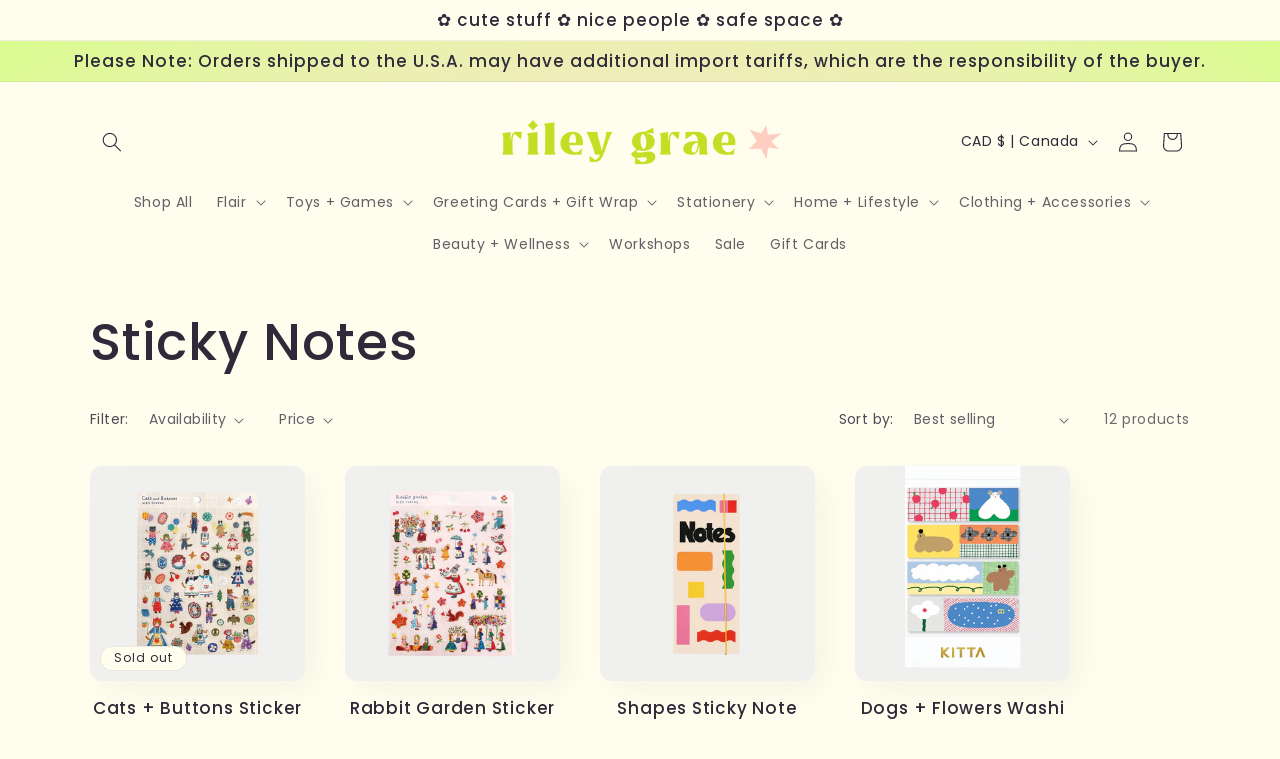

--- FILE ---
content_type: text/html; charset=utf-8
request_url: https://www.rileygrae.com/collections/sticky-notes
body_size: 35126
content:








    
        
        
        
    

    
    
        
        
        
    

    
    
        
        
        
    

    
    
        
        
        
    



<!doctype html>
<html class="no-js" lang="en">
  <head><link href="//www.rileygrae.com/cdn/shop/t/7/assets/tiny.content.min.css?v=6721" rel="stylesheet" type="text/css" media="all" />
    <meta charset="utf-8">
    <meta http-equiv="X-UA-Compatible" content="IE=edge">
    <meta name="viewport" content="width=device-width,initial-scale=1">
    <meta name="theme-color" content="">
    <link rel="canonical" href="https://www.rileygrae.com/collections/sticky-notes"><link rel="icon" type="image/png" href="//www.rileygrae.com/cdn/shop/files/RILEY_GRAE_TINY_LOGO_2020.png?crop=center&height=32&v=1614307022&width=32"><link rel="preconnect" href="https://fonts.shopifycdn.com" crossorigin><title>
      Sticky Notes
 &ndash; Riley Grae Store</title>

    

    

<meta property="og:site_name" content="Riley Grae Store">
<meta property="og:url" content="https://www.rileygrae.com/collections/sticky-notes">
<meta property="og:title" content="Sticky Notes">
<meta property="og:type" content="website">
<meta property="og:description" content="Riley Grae | SHOP + STUDIO
✱ handmade, vintage + preloved clothing ✱ art prints + paper goods ✱ pins, jewelry + accessories ✱ ZINE LIBRARY + art books ✱"><meta name="twitter:card" content="summary_large_image">
<meta name="twitter:title" content="Sticky Notes">
<meta name="twitter:description" content="Riley Grae | SHOP + STUDIO
✱ handmade, vintage + preloved clothing ✱ art prints + paper goods ✱ pins, jewelry + accessories ✱ ZINE LIBRARY + art books ✱">


    <script src="//www.rileygrae.com/cdn/shop/t/7/assets/constants.js?v=58251544750838685771695151622" defer="defer"></script>
    <script src="//www.rileygrae.com/cdn/shop/t/7/assets/pubsub.js?v=158357773527763999511695151623" defer="defer"></script>
    <script src="//www.rileygrae.com/cdn/shop/t/7/assets/global.js?v=54939145903281508041695151623" defer="defer"></script><script src="//www.rileygrae.com/cdn/shop/t/7/assets/animations.js?v=88693664871331136111695151621" defer="defer"></script><script>window.performance && window.performance.mark && window.performance.mark('shopify.content_for_header.start');</script><meta name="google-site-verification" content="22Rc9wXbASNHj3Nm8P3P2B90XHiR2RcYVyMS7i7WvZA">
<meta id="shopify-digital-wallet" name="shopify-digital-wallet" content="/27611332701/digital_wallets/dialog">
<meta name="shopify-checkout-api-token" content="e0e722832a4abe7770d891dacb74dbe1">
<link rel="alternate" type="application/atom+xml" title="Feed" href="/collections/sticky-notes.atom" />
<link rel="alternate" type="application/json+oembed" href="https://www.rileygrae.com/collections/sticky-notes.oembed">
<script async="async" src="/checkouts/internal/preloads.js?locale=en-CA"></script>
<link rel="preconnect" href="https://shop.app" crossorigin="anonymous">
<script async="async" src="https://shop.app/checkouts/internal/preloads.js?locale=en-CA&shop_id=27611332701" crossorigin="anonymous"></script>
<script id="apple-pay-shop-capabilities" type="application/json">{"shopId":27611332701,"countryCode":"CA","currencyCode":"CAD","merchantCapabilities":["supports3DS"],"merchantId":"gid:\/\/shopify\/Shop\/27611332701","merchantName":"Riley Grae Store","requiredBillingContactFields":["postalAddress","email","phone"],"requiredShippingContactFields":["postalAddress","email","phone"],"shippingType":"shipping","supportedNetworks":["visa","masterCard","amex","discover","interac","jcb"],"total":{"type":"pending","label":"Riley Grae Store","amount":"1.00"},"shopifyPaymentsEnabled":true,"supportsSubscriptions":true}</script>
<script id="shopify-features" type="application/json">{"accessToken":"e0e722832a4abe7770d891dacb74dbe1","betas":["rich-media-storefront-analytics"],"domain":"www.rileygrae.com","predictiveSearch":true,"shopId":27611332701,"locale":"en"}</script>
<script>var Shopify = Shopify || {};
Shopify.shop = "riley-grae-store.myshopify.com";
Shopify.locale = "en";
Shopify.currency = {"active":"CAD","rate":"1.0"};
Shopify.country = "CA";
Shopify.theme = {"name":"Sense","id":136898216157,"schema_name":"Sense","schema_version":"11.0.0","theme_store_id":1356,"role":"main"};
Shopify.theme.handle = "null";
Shopify.theme.style = {"id":null,"handle":null};
Shopify.cdnHost = "www.rileygrae.com/cdn";
Shopify.routes = Shopify.routes || {};
Shopify.routes.root = "/";</script>
<script type="module">!function(o){(o.Shopify=o.Shopify||{}).modules=!0}(window);</script>
<script>!function(o){function n(){var o=[];function n(){o.push(Array.prototype.slice.apply(arguments))}return n.q=o,n}var t=o.Shopify=o.Shopify||{};t.loadFeatures=n(),t.autoloadFeatures=n()}(window);</script>
<script>
  window.ShopifyPay = window.ShopifyPay || {};
  window.ShopifyPay.apiHost = "shop.app\/pay";
  window.ShopifyPay.redirectState = null;
</script>
<script id="shop-js-analytics" type="application/json">{"pageType":"collection"}</script>
<script defer="defer" async type="module" src="//www.rileygrae.com/cdn/shopifycloud/shop-js/modules/v2/client.init-shop-cart-sync_BN7fPSNr.en.esm.js"></script>
<script defer="defer" async type="module" src="//www.rileygrae.com/cdn/shopifycloud/shop-js/modules/v2/chunk.common_Cbph3Kss.esm.js"></script>
<script defer="defer" async type="module" src="//www.rileygrae.com/cdn/shopifycloud/shop-js/modules/v2/chunk.modal_DKumMAJ1.esm.js"></script>
<script type="module">
  await import("//www.rileygrae.com/cdn/shopifycloud/shop-js/modules/v2/client.init-shop-cart-sync_BN7fPSNr.en.esm.js");
await import("//www.rileygrae.com/cdn/shopifycloud/shop-js/modules/v2/chunk.common_Cbph3Kss.esm.js");
await import("//www.rileygrae.com/cdn/shopifycloud/shop-js/modules/v2/chunk.modal_DKumMAJ1.esm.js");

  window.Shopify.SignInWithShop?.initShopCartSync?.({"fedCMEnabled":true,"windoidEnabled":true});

</script>
<script>
  window.Shopify = window.Shopify || {};
  if (!window.Shopify.featureAssets) window.Shopify.featureAssets = {};
  window.Shopify.featureAssets['shop-js'] = {"shop-cart-sync":["modules/v2/client.shop-cart-sync_CJVUk8Jm.en.esm.js","modules/v2/chunk.common_Cbph3Kss.esm.js","modules/v2/chunk.modal_DKumMAJ1.esm.js"],"init-fed-cm":["modules/v2/client.init-fed-cm_7Fvt41F4.en.esm.js","modules/v2/chunk.common_Cbph3Kss.esm.js","modules/v2/chunk.modal_DKumMAJ1.esm.js"],"init-shop-email-lookup-coordinator":["modules/v2/client.init-shop-email-lookup-coordinator_Cc088_bR.en.esm.js","modules/v2/chunk.common_Cbph3Kss.esm.js","modules/v2/chunk.modal_DKumMAJ1.esm.js"],"init-windoid":["modules/v2/client.init-windoid_hPopwJRj.en.esm.js","modules/v2/chunk.common_Cbph3Kss.esm.js","modules/v2/chunk.modal_DKumMAJ1.esm.js"],"shop-button":["modules/v2/client.shop-button_B0jaPSNF.en.esm.js","modules/v2/chunk.common_Cbph3Kss.esm.js","modules/v2/chunk.modal_DKumMAJ1.esm.js"],"shop-cash-offers":["modules/v2/client.shop-cash-offers_DPIskqss.en.esm.js","modules/v2/chunk.common_Cbph3Kss.esm.js","modules/v2/chunk.modal_DKumMAJ1.esm.js"],"shop-toast-manager":["modules/v2/client.shop-toast-manager_CK7RT69O.en.esm.js","modules/v2/chunk.common_Cbph3Kss.esm.js","modules/v2/chunk.modal_DKumMAJ1.esm.js"],"init-shop-cart-sync":["modules/v2/client.init-shop-cart-sync_BN7fPSNr.en.esm.js","modules/v2/chunk.common_Cbph3Kss.esm.js","modules/v2/chunk.modal_DKumMAJ1.esm.js"],"init-customer-accounts-sign-up":["modules/v2/client.init-customer-accounts-sign-up_CfPf4CXf.en.esm.js","modules/v2/client.shop-login-button_DeIztwXF.en.esm.js","modules/v2/chunk.common_Cbph3Kss.esm.js","modules/v2/chunk.modal_DKumMAJ1.esm.js"],"pay-button":["modules/v2/client.pay-button_CgIwFSYN.en.esm.js","modules/v2/chunk.common_Cbph3Kss.esm.js","modules/v2/chunk.modal_DKumMAJ1.esm.js"],"init-customer-accounts":["modules/v2/client.init-customer-accounts_DQ3x16JI.en.esm.js","modules/v2/client.shop-login-button_DeIztwXF.en.esm.js","modules/v2/chunk.common_Cbph3Kss.esm.js","modules/v2/chunk.modal_DKumMAJ1.esm.js"],"avatar":["modules/v2/client.avatar_BTnouDA3.en.esm.js"],"init-shop-for-new-customer-accounts":["modules/v2/client.init-shop-for-new-customer-accounts_CsZy_esa.en.esm.js","modules/v2/client.shop-login-button_DeIztwXF.en.esm.js","modules/v2/chunk.common_Cbph3Kss.esm.js","modules/v2/chunk.modal_DKumMAJ1.esm.js"],"shop-follow-button":["modules/v2/client.shop-follow-button_BRMJjgGd.en.esm.js","modules/v2/chunk.common_Cbph3Kss.esm.js","modules/v2/chunk.modal_DKumMAJ1.esm.js"],"checkout-modal":["modules/v2/client.checkout-modal_B9Drz_yf.en.esm.js","modules/v2/chunk.common_Cbph3Kss.esm.js","modules/v2/chunk.modal_DKumMAJ1.esm.js"],"shop-login-button":["modules/v2/client.shop-login-button_DeIztwXF.en.esm.js","modules/v2/chunk.common_Cbph3Kss.esm.js","modules/v2/chunk.modal_DKumMAJ1.esm.js"],"lead-capture":["modules/v2/client.lead-capture_DXYzFM3R.en.esm.js","modules/v2/chunk.common_Cbph3Kss.esm.js","modules/v2/chunk.modal_DKumMAJ1.esm.js"],"shop-login":["modules/v2/client.shop-login_CA5pJqmO.en.esm.js","modules/v2/chunk.common_Cbph3Kss.esm.js","modules/v2/chunk.modal_DKumMAJ1.esm.js"],"payment-terms":["modules/v2/client.payment-terms_BxzfvcZJ.en.esm.js","modules/v2/chunk.common_Cbph3Kss.esm.js","modules/v2/chunk.modal_DKumMAJ1.esm.js"]};
</script>
<script>(function() {
  var isLoaded = false;
  function asyncLoad() {
    if (isLoaded) return;
    isLoaded = true;
    var urls = ["https:\/\/cdn.sesami.co\/shopify.js?shop=riley-grae-store.myshopify.com","https:\/\/cdn.shopify.com\/s\/files\/1\/0276\/1133\/2701\/t\/1\/assets\/pop_27611332701.js?v=1669150940\u0026shop=riley-grae-store.myshopify.com"];
    for (var i = 0; i < urls.length; i++) {
      var s = document.createElement('script');
      s.type = 'text/javascript';
      s.async = true;
      s.src = urls[i];
      var x = document.getElementsByTagName('script')[0];
      x.parentNode.insertBefore(s, x);
    }
  };
  if(window.attachEvent) {
    window.attachEvent('onload', asyncLoad);
  } else {
    window.addEventListener('load', asyncLoad, false);
  }
})();</script>
<script id="__st">var __st={"a":27611332701,"offset":-21600,"reqid":"55e8bf5c-752c-4e4f-b2e0-e8fcb1f601d9-1769792718","pageurl":"www.rileygrae.com\/collections\/sticky-notes","u":"f4319c1f0c83","p":"collection","rtyp":"collection","rid":417418150109};</script>
<script>window.ShopifyPaypalV4VisibilityTracking = true;</script>
<script id="captcha-bootstrap">!function(){'use strict';const t='contact',e='account',n='new_comment',o=[[t,t],['blogs',n],['comments',n],[t,'customer']],c=[[e,'customer_login'],[e,'guest_login'],[e,'recover_customer_password'],[e,'create_customer']],r=t=>t.map((([t,e])=>`form[action*='/${t}']:not([data-nocaptcha='true']) input[name='form_type'][value='${e}']`)).join(','),a=t=>()=>t?[...document.querySelectorAll(t)].map((t=>t.form)):[];function s(){const t=[...o],e=r(t);return a(e)}const i='password',u='form_key',d=['recaptcha-v3-token','g-recaptcha-response','h-captcha-response',i],f=()=>{try{return window.sessionStorage}catch{return}},m='__shopify_v',_=t=>t.elements[u];function p(t,e,n=!1){try{const o=window.sessionStorage,c=JSON.parse(o.getItem(e)),{data:r}=function(t){const{data:e,action:n}=t;return t[m]||n?{data:e,action:n}:{data:t,action:n}}(c);for(const[e,n]of Object.entries(r))t.elements[e]&&(t.elements[e].value=n);n&&o.removeItem(e)}catch(o){console.error('form repopulation failed',{error:o})}}const l='form_type',E='cptcha';function T(t){t.dataset[E]=!0}const w=window,h=w.document,L='Shopify',v='ce_forms',y='captcha';let A=!1;((t,e)=>{const n=(g='f06e6c50-85a8-45c8-87d0-21a2b65856fe',I='https://cdn.shopify.com/shopifycloud/storefront-forms-hcaptcha/ce_storefront_forms_captcha_hcaptcha.v1.5.2.iife.js',D={infoText:'Protected by hCaptcha',privacyText:'Privacy',termsText:'Terms'},(t,e,n)=>{const o=w[L][v],c=o.bindForm;if(c)return c(t,g,e,D).then(n);var r;o.q.push([[t,g,e,D],n]),r=I,A||(h.body.append(Object.assign(h.createElement('script'),{id:'captcha-provider',async:!0,src:r})),A=!0)});var g,I,D;w[L]=w[L]||{},w[L][v]=w[L][v]||{},w[L][v].q=[],w[L][y]=w[L][y]||{},w[L][y].protect=function(t,e){n(t,void 0,e),T(t)},Object.freeze(w[L][y]),function(t,e,n,w,h,L){const[v,y,A,g]=function(t,e,n){const i=e?o:[],u=t?c:[],d=[...i,...u],f=r(d),m=r(i),_=r(d.filter((([t,e])=>n.includes(e))));return[a(f),a(m),a(_),s()]}(w,h,L),I=t=>{const e=t.target;return e instanceof HTMLFormElement?e:e&&e.form},D=t=>v().includes(t);t.addEventListener('submit',(t=>{const e=I(t);if(!e)return;const n=D(e)&&!e.dataset.hcaptchaBound&&!e.dataset.recaptchaBound,o=_(e),c=g().includes(e)&&(!o||!o.value);(n||c)&&t.preventDefault(),c&&!n&&(function(t){try{if(!f())return;!function(t){const e=f();if(!e)return;const n=_(t);if(!n)return;const o=n.value;o&&e.removeItem(o)}(t);const e=Array.from(Array(32),(()=>Math.random().toString(36)[2])).join('');!function(t,e){_(t)||t.append(Object.assign(document.createElement('input'),{type:'hidden',name:u})),t.elements[u].value=e}(t,e),function(t,e){const n=f();if(!n)return;const o=[...t.querySelectorAll(`input[type='${i}']`)].map((({name:t})=>t)),c=[...d,...o],r={};for(const[a,s]of new FormData(t).entries())c.includes(a)||(r[a]=s);n.setItem(e,JSON.stringify({[m]:1,action:t.action,data:r}))}(t,e)}catch(e){console.error('failed to persist form',e)}}(e),e.submit())}));const S=(t,e)=>{t&&!t.dataset[E]&&(n(t,e.some((e=>e===t))),T(t))};for(const o of['focusin','change'])t.addEventListener(o,(t=>{const e=I(t);D(e)&&S(e,y())}));const B=e.get('form_key'),M=e.get(l),P=B&&M;t.addEventListener('DOMContentLoaded',(()=>{const t=y();if(P)for(const e of t)e.elements[l].value===M&&p(e,B);[...new Set([...A(),...v().filter((t=>'true'===t.dataset.shopifyCaptcha))])].forEach((e=>S(e,t)))}))}(h,new URLSearchParams(w.location.search),n,t,e,['guest_login'])})(!0,!0)}();</script>
<script integrity="sha256-4kQ18oKyAcykRKYeNunJcIwy7WH5gtpwJnB7kiuLZ1E=" data-source-attribution="shopify.loadfeatures" defer="defer" src="//www.rileygrae.com/cdn/shopifycloud/storefront/assets/storefront/load_feature-a0a9edcb.js" crossorigin="anonymous"></script>
<script crossorigin="anonymous" defer="defer" src="//www.rileygrae.com/cdn/shopifycloud/storefront/assets/shopify_pay/storefront-65b4c6d7.js?v=20250812"></script>
<script data-source-attribution="shopify.dynamic_checkout.dynamic.init">var Shopify=Shopify||{};Shopify.PaymentButton=Shopify.PaymentButton||{isStorefrontPortableWallets:!0,init:function(){window.Shopify.PaymentButton.init=function(){};var t=document.createElement("script");t.src="https://www.rileygrae.com/cdn/shopifycloud/portable-wallets/latest/portable-wallets.en.js",t.type="module",document.head.appendChild(t)}};
</script>
<script data-source-attribution="shopify.dynamic_checkout.buyer_consent">
  function portableWalletsHideBuyerConsent(e){var t=document.getElementById("shopify-buyer-consent"),n=document.getElementById("shopify-subscription-policy-button");t&&n&&(t.classList.add("hidden"),t.setAttribute("aria-hidden","true"),n.removeEventListener("click",e))}function portableWalletsShowBuyerConsent(e){var t=document.getElementById("shopify-buyer-consent"),n=document.getElementById("shopify-subscription-policy-button");t&&n&&(t.classList.remove("hidden"),t.removeAttribute("aria-hidden"),n.addEventListener("click",e))}window.Shopify?.PaymentButton&&(window.Shopify.PaymentButton.hideBuyerConsent=portableWalletsHideBuyerConsent,window.Shopify.PaymentButton.showBuyerConsent=portableWalletsShowBuyerConsent);
</script>
<script data-source-attribution="shopify.dynamic_checkout.cart.bootstrap">document.addEventListener("DOMContentLoaded",(function(){function t(){return document.querySelector("shopify-accelerated-checkout-cart, shopify-accelerated-checkout")}if(t())Shopify.PaymentButton.init();else{new MutationObserver((function(e,n){t()&&(Shopify.PaymentButton.init(),n.disconnect())})).observe(document.body,{childList:!0,subtree:!0})}}));
</script>
<link id="shopify-accelerated-checkout-styles" rel="stylesheet" media="screen" href="https://www.rileygrae.com/cdn/shopifycloud/portable-wallets/latest/accelerated-checkout-backwards-compat.css" crossorigin="anonymous">
<style id="shopify-accelerated-checkout-cart">
        #shopify-buyer-consent {
  margin-top: 1em;
  display: inline-block;
  width: 100%;
}

#shopify-buyer-consent.hidden {
  display: none;
}

#shopify-subscription-policy-button {
  background: none;
  border: none;
  padding: 0;
  text-decoration: underline;
  font-size: inherit;
  cursor: pointer;
}

#shopify-subscription-policy-button::before {
  box-shadow: none;
}

      </style>
<script id="sections-script" data-sections="header" defer="defer" src="//www.rileygrae.com/cdn/shop/t/7/compiled_assets/scripts.js?v=6721"></script>
<script>window.performance && window.performance.mark && window.performance.mark('shopify.content_for_header.end');</script>


    <style data-shopify>
      @font-face {
  font-family: Poppins;
  font-weight: 400;
  font-style: normal;
  font-display: swap;
  src: url("//www.rileygrae.com/cdn/fonts/poppins/poppins_n4.0ba78fa5af9b0e1a374041b3ceaadf0a43b41362.woff2") format("woff2"),
       url("//www.rileygrae.com/cdn/fonts/poppins/poppins_n4.214741a72ff2596839fc9760ee7a770386cf16ca.woff") format("woff");
}

      @font-face {
  font-family: Poppins;
  font-weight: 700;
  font-style: normal;
  font-display: swap;
  src: url("//www.rileygrae.com/cdn/fonts/poppins/poppins_n7.56758dcf284489feb014a026f3727f2f20a54626.woff2") format("woff2"),
       url("//www.rileygrae.com/cdn/fonts/poppins/poppins_n7.f34f55d9b3d3205d2cd6f64955ff4b36f0cfd8da.woff") format("woff");
}

      @font-face {
  font-family: Poppins;
  font-weight: 400;
  font-style: italic;
  font-display: swap;
  src: url("//www.rileygrae.com/cdn/fonts/poppins/poppins_i4.846ad1e22474f856bd6b81ba4585a60799a9f5d2.woff2") format("woff2"),
       url("//www.rileygrae.com/cdn/fonts/poppins/poppins_i4.56b43284e8b52fc64c1fd271f289a39e8477e9ec.woff") format("woff");
}

      @font-face {
  font-family: Poppins;
  font-weight: 700;
  font-style: italic;
  font-display: swap;
  src: url("//www.rileygrae.com/cdn/fonts/poppins/poppins_i7.42fd71da11e9d101e1e6c7932199f925f9eea42d.woff2") format("woff2"),
       url("//www.rileygrae.com/cdn/fonts/poppins/poppins_i7.ec8499dbd7616004e21155106d13837fff4cf556.woff") format("woff");
}

      @font-face {
  font-family: Poppins;
  font-weight: 500;
  font-style: normal;
  font-display: swap;
  src: url("//www.rileygrae.com/cdn/fonts/poppins/poppins_n5.ad5b4b72b59a00358afc706450c864c3c8323842.woff2") format("woff2"),
       url("//www.rileygrae.com/cdn/fonts/poppins/poppins_n5.33757fdf985af2d24b32fcd84c9a09224d4b2c39.woff") format("woff");
}


      
        :root,
        .color-background-1 {
          --color-background: 255,254,238;
        
          --gradient-background: #fffeee;
        
        --color-foreground: 46,42,57;
        --color-shadow: 151,151,151;
        --color-button: 196,223,36;
        --color-button-text: 253,251,247;
        --color-secondary-button: 255,254,238;
        --color-secondary-button-text: 46,42,57;
        --color-link: 46,42,57;
        --color-badge-foreground: 46,42,57;
        --color-badge-background: 255,254,238;
        --color-badge-border: 46,42,57;
        --payment-terms-background-color: rgb(255 254 238);
      }
      
        
        .color-background-2 {
          --color-background: 237,255,167;
        
          --gradient-background: radial-gradient(rgba(255, 229, 229, 1), rgba(255, 224, 218, 1) 25%, rgba(215, 255, 137, 1) 100%);
        
        --color-foreground: 46,42,57;
        --color-shadow: 46,42,57;
        --color-button: 255,206,192;
        --color-button-text: 237,255,167;
        --color-secondary-button: 237,255,167;
        --color-secondary-button-text: 46,42,57;
        --color-link: 46,42,57;
        --color-badge-foreground: 46,42,57;
        --color-badge-background: 237,255,167;
        --color-badge-border: 46,42,57;
        --payment-terms-background-color: rgb(237 255 167);
      }
      
        
        .color-inverse {
          --color-background: 46,42,57;
        
          --gradient-background: #2e2a39;
        
        --color-foreground: 253,251,247;
        --color-shadow: 46,42,57;
        --color-button: 253,251,247;
        --color-button-text: 255,206,192;
        --color-secondary-button: 46,42,57;
        --color-secondary-button-text: 253,251,247;
        --color-link: 253,251,247;
        --color-badge-foreground: 253,251,247;
        --color-badge-background: 46,42,57;
        --color-badge-border: 253,251,247;
        --payment-terms-background-color: rgb(46 42 57);
      }
      
        
        .color-accent-1 {
          --color-background: 155,4,111;
        
          --gradient-background: #9b046f;
        
        --color-foreground: 253,251,247;
        --color-shadow: 46,42,57;
        --color-button: 253,251,247;
        --color-button-text: 196,223,36;
        --color-secondary-button: 155,4,111;
        --color-secondary-button-text: 253,251,247;
        --color-link: 253,251,247;
        --color-badge-foreground: 253,251,247;
        --color-badge-background: 155,4,111;
        --color-badge-border: 253,251,247;
        --payment-terms-background-color: rgb(155 4 111);
      }
      
        
        .color-accent-2 {
          --color-background: 94,54,83;
        
          --gradient-background: linear-gradient(320deg, rgba(134, 16, 106, 1), rgba(94, 54, 83, 1) 100%);
        
        --color-foreground: 253,251,247;
        --color-shadow: 46,42,57;
        --color-button: 253,251,247;
        --color-button-text: 255,206,192;
        --color-secondary-button: 94,54,83;
        --color-secondary-button-text: 253,251,247;
        --color-link: 253,251,247;
        --color-badge-foreground: 253,251,247;
        --color-badge-background: 94,54,83;
        --color-badge-border: 253,251,247;
        --payment-terms-background-color: rgb(94 54 83);
      }
      
        
        .color-scheme-b907a85a-0b30-4320-91e3-d5da47f9a7ee {
          --color-background: 253,251,247;
        
          --gradient-background: linear-gradient(180deg, rgba(126, 177, 75, 1), rgba(241, 235, 226, 1) 100%);
        
        --color-foreground: 46,42,57;
        --color-shadow: 46,42,57;
        --color-button: 155,4,111;
        --color-button-text: 196,223,36;
        --color-secondary-button: 253,251,247;
        --color-secondary-button-text: 46,42,57;
        --color-link: 46,42,57;
        --color-badge-foreground: 46,42,57;
        --color-badge-background: 253,251,247;
        --color-badge-border: 46,42,57;
        --payment-terms-background-color: rgb(253 251 247);
      }
      
        
        .color-scheme-a5f81bbb-fb50-499c-91a6-01453625bfe6 {
          --color-background: 255,254,238;
        
          --gradient-background: #fffeee;
        
        --color-foreground: 46,42,57;
        --color-shadow: 46,42,57;
        --color-button: 196,223,36;
        --color-button-text: 255,255,254;
        --color-secondary-button: 255,254,238;
        --color-secondary-button-text: 196,223,36;
        --color-link: 196,223,36;
        --color-badge-foreground: 46,42,57;
        --color-badge-background: 255,254,238;
        --color-badge-border: 46,42,57;
        --payment-terms-background-color: rgb(255 254 238);
      }
      

      body, .color-background-1, .color-background-2, .color-inverse, .color-accent-1, .color-accent-2, .color-scheme-b907a85a-0b30-4320-91e3-d5da47f9a7ee, .color-scheme-a5f81bbb-fb50-499c-91a6-01453625bfe6 {
        color: rgba(var(--color-foreground), 0.75);
        background-color: rgb(var(--color-background));
      }

      :root {
        --font-body-family: Poppins, sans-serif;
        --font-body-style: normal;
        --font-body-weight: 400;
        --font-body-weight-bold: 700;

        --font-heading-family: Poppins, sans-serif;
        --font-heading-style: normal;
        --font-heading-weight: 500;

        --font-body-scale: 1.0;
        --font-heading-scale: 1.3;

        --media-padding: px;
        --media-border-opacity: 0.1;
        --media-border-width: 0px;
        --media-radius: 10px;
        --media-shadow-opacity: 0.1;
        --media-shadow-horizontal-offset: 10px;
        --media-shadow-vertical-offset: 12px;
        --media-shadow-blur-radius: 15px;
        --media-shadow-visible: 1;

        --page-width: 120rem;
        --page-width-margin: 0rem;

        --product-card-image-padding: 0.0rem;
        --product-card-corner-radius: 1.2rem;
        --product-card-text-alignment: center;
        --product-card-border-width: 0.0rem;
        --product-card-border-opacity: 0.1;
        --product-card-shadow-opacity: 0.05;
        --product-card-shadow-visible: 1;
        --product-card-shadow-horizontal-offset: 1.0rem;
        --product-card-shadow-vertical-offset: 1.0rem;
        --product-card-shadow-blur-radius: 3.5rem;

        --collection-card-image-padding: 0.0rem;
        --collection-card-corner-radius: 1.2rem;
        --collection-card-text-alignment: center;
        --collection-card-border-width: 0.0rem;
        --collection-card-border-opacity: 0.1;
        --collection-card-shadow-opacity: 0.05;
        --collection-card-shadow-visible: 1;
        --collection-card-shadow-horizontal-offset: 1.0rem;
        --collection-card-shadow-vertical-offset: 1.0rem;
        --collection-card-shadow-blur-radius: 3.5rem;

        --blog-card-image-padding: 0.0rem;
        --blog-card-corner-radius: 1.2rem;
        --blog-card-text-alignment: center;
        --blog-card-border-width: 0.0rem;
        --blog-card-border-opacity: 0.1;
        --blog-card-shadow-opacity: 0.05;
        --blog-card-shadow-visible: 1;
        --blog-card-shadow-horizontal-offset: 1.0rem;
        --blog-card-shadow-vertical-offset: 1.0rem;
        --blog-card-shadow-blur-radius: 3.5rem;

        --badge-corner-radius: 2.0rem;

        --popup-border-width: 1px;
        --popup-border-opacity: 0.1;
        --popup-corner-radius: 22px;
        --popup-shadow-opacity: 0.1;
        --popup-shadow-horizontal-offset: 10px;
        --popup-shadow-vertical-offset: 12px;
        --popup-shadow-blur-radius: 20px;

        --drawer-border-width: 1px;
        --drawer-border-opacity: 0.1;
        --drawer-shadow-opacity: 0.0;
        --drawer-shadow-horizontal-offset: 0px;
        --drawer-shadow-vertical-offset: 4px;
        --drawer-shadow-blur-radius: 5px;

        --spacing-sections-desktop: 0px;
        --spacing-sections-mobile: 0px;

        --grid-desktop-vertical-spacing: 40px;
        --grid-desktop-horizontal-spacing: 40px;
        --grid-mobile-vertical-spacing: 20px;
        --grid-mobile-horizontal-spacing: 20px;

        --text-boxes-border-opacity: 0.1;
        --text-boxes-border-width: 0px;
        --text-boxes-radius: 24px;
        --text-boxes-shadow-opacity: 0.0;
        --text-boxes-shadow-visible: 0;
        --text-boxes-shadow-horizontal-offset: 10px;
        --text-boxes-shadow-vertical-offset: 12px;
        --text-boxes-shadow-blur-radius: 15px;

        --buttons-radius: 10px;
        --buttons-radius-outset: 11px;
        --buttons-border-width: 1px;
        --buttons-border-opacity: 0.55;
        --buttons-shadow-opacity: 0.0;
        --buttons-shadow-visible: 0;
        --buttons-shadow-horizontal-offset: 0px;
        --buttons-shadow-vertical-offset: 4px;
        --buttons-shadow-blur-radius: 5px;
        --buttons-border-offset: 0.3px;

        --inputs-radius: 10px;
        --inputs-border-width: 1px;
        --inputs-border-opacity: 0.55;
        --inputs-shadow-opacity: 0.0;
        --inputs-shadow-horizontal-offset: 0px;
        --inputs-margin-offset: 0px;
        --inputs-shadow-vertical-offset: 4px;
        --inputs-shadow-blur-radius: 5px;
        --inputs-radius-outset: 11px;

        --variant-pills-radius: 10px;
        --variant-pills-border-width: 0px;
        --variant-pills-border-opacity: 0.1;
        --variant-pills-shadow-opacity: 0.0;
        --variant-pills-shadow-horizontal-offset: 0px;
        --variant-pills-shadow-vertical-offset: 4px;
        --variant-pills-shadow-blur-radius: 5px;
      }

      *,
      *::before,
      *::after {
        box-sizing: inherit;
      }

      html {
        box-sizing: border-box;
        font-size: calc(var(--font-body-scale) * 62.5%);
        height: 100%;
      }

      body {
        display: grid;
        grid-template-rows: auto auto 1fr auto;
        grid-template-columns: 100%;
        min-height: 100%;
        margin: 0;
        font-size: 1.5rem;
        letter-spacing: 0.06rem;
        line-height: calc(1 + 0.8 / var(--font-body-scale));
        font-family: var(--font-body-family);
        font-style: var(--font-body-style);
        font-weight: var(--font-body-weight);
      }

      @media screen and (min-width: 750px) {
        body {
          font-size: 1.6rem;
        }
      }
    </style>

    <link href="//www.rileygrae.com/cdn/shop/t/7/assets/base.css?v=857188114327262331695151621" rel="stylesheet" type="text/css" media="all" />
<link rel="preload" as="font" href="//www.rileygrae.com/cdn/fonts/poppins/poppins_n4.0ba78fa5af9b0e1a374041b3ceaadf0a43b41362.woff2" type="font/woff2" crossorigin><link rel="preload" as="font" href="//www.rileygrae.com/cdn/fonts/poppins/poppins_n5.ad5b4b72b59a00358afc706450c864c3c8323842.woff2" type="font/woff2" crossorigin><link href="//www.rileygrae.com/cdn/shop/t/7/assets/component-localization-form.css?v=143319823105703127341695151622" rel="stylesheet" type="text/css" media="all" />
      <script src="//www.rileygrae.com/cdn/shop/t/7/assets/localization-form.js?v=161644695336821385561695151623" defer="defer"></script><link
        rel="stylesheet"
        href="//www.rileygrae.com/cdn/shop/t/7/assets/component-predictive-search.css?v=118923337488134913561695151622"
        media="print"
        onload="this.media='all'"
      ><script>
      document.documentElement.className = document.documentElement.className.replace('no-js', 'js');
      if (Shopify.designMode) {
        document.documentElement.classList.add('shopify-design-mode');
      }
    </script>
  
<script src="https://cdn.shopify.com/extensions/1aff304a-11ec-47a0-aee1-7f4ae56792d4/tydal-popups-email-pop-ups-4/assets/pop-app-embed.js" type="text/javascript" defer="defer"></script>
<link href="https://monorail-edge.shopifysvc.com" rel="dns-prefetch">
<script>(function(){if ("sendBeacon" in navigator && "performance" in window) {try {var session_token_from_headers = performance.getEntriesByType('navigation')[0].serverTiming.find(x => x.name == '_s').description;} catch {var session_token_from_headers = undefined;}var session_cookie_matches = document.cookie.match(/_shopify_s=([^;]*)/);var session_token_from_cookie = session_cookie_matches && session_cookie_matches.length === 2 ? session_cookie_matches[1] : "";var session_token = session_token_from_headers || session_token_from_cookie || "";function handle_abandonment_event(e) {var entries = performance.getEntries().filter(function(entry) {return /monorail-edge.shopifysvc.com/.test(entry.name);});if (!window.abandonment_tracked && entries.length === 0) {window.abandonment_tracked = true;var currentMs = Date.now();var navigation_start = performance.timing.navigationStart;var payload = {shop_id: 27611332701,url: window.location.href,navigation_start,duration: currentMs - navigation_start,session_token,page_type: "collection"};window.navigator.sendBeacon("https://monorail-edge.shopifysvc.com/v1/produce", JSON.stringify({schema_id: "online_store_buyer_site_abandonment/1.1",payload: payload,metadata: {event_created_at_ms: currentMs,event_sent_at_ms: currentMs}}));}}window.addEventListener('pagehide', handle_abandonment_event);}}());</script>
<script id="web-pixels-manager-setup">(function e(e,d,r,n,o){if(void 0===o&&(o={}),!Boolean(null===(a=null===(i=window.Shopify)||void 0===i?void 0:i.analytics)||void 0===a?void 0:a.replayQueue)){var i,a;window.Shopify=window.Shopify||{};var t=window.Shopify;t.analytics=t.analytics||{};var s=t.analytics;s.replayQueue=[],s.publish=function(e,d,r){return s.replayQueue.push([e,d,r]),!0};try{self.performance.mark("wpm:start")}catch(e){}var l=function(){var e={modern:/Edge?\/(1{2}[4-9]|1[2-9]\d|[2-9]\d{2}|\d{4,})\.\d+(\.\d+|)|Firefox\/(1{2}[4-9]|1[2-9]\d|[2-9]\d{2}|\d{4,})\.\d+(\.\d+|)|Chrom(ium|e)\/(9{2}|\d{3,})\.\d+(\.\d+|)|(Maci|X1{2}).+ Version\/(15\.\d+|(1[6-9]|[2-9]\d|\d{3,})\.\d+)([,.]\d+|)( \(\w+\)|)( Mobile\/\w+|) Safari\/|Chrome.+OPR\/(9{2}|\d{3,})\.\d+\.\d+|(CPU[ +]OS|iPhone[ +]OS|CPU[ +]iPhone|CPU IPhone OS|CPU iPad OS)[ +]+(15[._]\d+|(1[6-9]|[2-9]\d|\d{3,})[._]\d+)([._]\d+|)|Android:?[ /-](13[3-9]|1[4-9]\d|[2-9]\d{2}|\d{4,})(\.\d+|)(\.\d+|)|Android.+Firefox\/(13[5-9]|1[4-9]\d|[2-9]\d{2}|\d{4,})\.\d+(\.\d+|)|Android.+Chrom(ium|e)\/(13[3-9]|1[4-9]\d|[2-9]\d{2}|\d{4,})\.\d+(\.\d+|)|SamsungBrowser\/([2-9]\d|\d{3,})\.\d+/,legacy:/Edge?\/(1[6-9]|[2-9]\d|\d{3,})\.\d+(\.\d+|)|Firefox\/(5[4-9]|[6-9]\d|\d{3,})\.\d+(\.\d+|)|Chrom(ium|e)\/(5[1-9]|[6-9]\d|\d{3,})\.\d+(\.\d+|)([\d.]+$|.*Safari\/(?![\d.]+ Edge\/[\d.]+$))|(Maci|X1{2}).+ Version\/(10\.\d+|(1[1-9]|[2-9]\d|\d{3,})\.\d+)([,.]\d+|)( \(\w+\)|)( Mobile\/\w+|) Safari\/|Chrome.+OPR\/(3[89]|[4-9]\d|\d{3,})\.\d+\.\d+|(CPU[ +]OS|iPhone[ +]OS|CPU[ +]iPhone|CPU IPhone OS|CPU iPad OS)[ +]+(10[._]\d+|(1[1-9]|[2-9]\d|\d{3,})[._]\d+)([._]\d+|)|Android:?[ /-](13[3-9]|1[4-9]\d|[2-9]\d{2}|\d{4,})(\.\d+|)(\.\d+|)|Mobile Safari.+OPR\/([89]\d|\d{3,})\.\d+\.\d+|Android.+Firefox\/(13[5-9]|1[4-9]\d|[2-9]\d{2}|\d{4,})\.\d+(\.\d+|)|Android.+Chrom(ium|e)\/(13[3-9]|1[4-9]\d|[2-9]\d{2}|\d{4,})\.\d+(\.\d+|)|Android.+(UC? ?Browser|UCWEB|U3)[ /]?(15\.([5-9]|\d{2,})|(1[6-9]|[2-9]\d|\d{3,})\.\d+)\.\d+|SamsungBrowser\/(5\.\d+|([6-9]|\d{2,})\.\d+)|Android.+MQ{2}Browser\/(14(\.(9|\d{2,})|)|(1[5-9]|[2-9]\d|\d{3,})(\.\d+|))(\.\d+|)|K[Aa][Ii]OS\/(3\.\d+|([4-9]|\d{2,})\.\d+)(\.\d+|)/},d=e.modern,r=e.legacy,n=navigator.userAgent;return n.match(d)?"modern":n.match(r)?"legacy":"unknown"}(),u="modern"===l?"modern":"legacy",c=(null!=n?n:{modern:"",legacy:""})[u],f=function(e){return[e.baseUrl,"/wpm","/b",e.hashVersion,"modern"===e.buildTarget?"m":"l",".js"].join("")}({baseUrl:d,hashVersion:r,buildTarget:u}),m=function(e){var d=e.version,r=e.bundleTarget,n=e.surface,o=e.pageUrl,i=e.monorailEndpoint;return{emit:function(e){var a=e.status,t=e.errorMsg,s=(new Date).getTime(),l=JSON.stringify({metadata:{event_sent_at_ms:s},events:[{schema_id:"web_pixels_manager_load/3.1",payload:{version:d,bundle_target:r,page_url:o,status:a,surface:n,error_msg:t},metadata:{event_created_at_ms:s}}]});if(!i)return console&&console.warn&&console.warn("[Web Pixels Manager] No Monorail endpoint provided, skipping logging."),!1;try{return self.navigator.sendBeacon.bind(self.navigator)(i,l)}catch(e){}var u=new XMLHttpRequest;try{return u.open("POST",i,!0),u.setRequestHeader("Content-Type","text/plain"),u.send(l),!0}catch(e){return console&&console.warn&&console.warn("[Web Pixels Manager] Got an unhandled error while logging to Monorail."),!1}}}}({version:r,bundleTarget:l,surface:e.surface,pageUrl:self.location.href,monorailEndpoint:e.monorailEndpoint});try{o.browserTarget=l,function(e){var d=e.src,r=e.async,n=void 0===r||r,o=e.onload,i=e.onerror,a=e.sri,t=e.scriptDataAttributes,s=void 0===t?{}:t,l=document.createElement("script"),u=document.querySelector("head"),c=document.querySelector("body");if(l.async=n,l.src=d,a&&(l.integrity=a,l.crossOrigin="anonymous"),s)for(var f in s)if(Object.prototype.hasOwnProperty.call(s,f))try{l.dataset[f]=s[f]}catch(e){}if(o&&l.addEventListener("load",o),i&&l.addEventListener("error",i),u)u.appendChild(l);else{if(!c)throw new Error("Did not find a head or body element to append the script");c.appendChild(l)}}({src:f,async:!0,onload:function(){if(!function(){var e,d;return Boolean(null===(d=null===(e=window.Shopify)||void 0===e?void 0:e.analytics)||void 0===d?void 0:d.initialized)}()){var d=window.webPixelsManager.init(e)||void 0;if(d){var r=window.Shopify.analytics;r.replayQueue.forEach((function(e){var r=e[0],n=e[1],o=e[2];d.publishCustomEvent(r,n,o)})),r.replayQueue=[],r.publish=d.publishCustomEvent,r.visitor=d.visitor,r.initialized=!0}}},onerror:function(){return m.emit({status:"failed",errorMsg:"".concat(f," has failed to load")})},sri:function(e){var d=/^sha384-[A-Za-z0-9+/=]+$/;return"string"==typeof e&&d.test(e)}(c)?c:"",scriptDataAttributes:o}),m.emit({status:"loading"})}catch(e){m.emit({status:"failed",errorMsg:(null==e?void 0:e.message)||"Unknown error"})}}})({shopId: 27611332701,storefrontBaseUrl: "https://www.rileygrae.com",extensionsBaseUrl: "https://extensions.shopifycdn.com/cdn/shopifycloud/web-pixels-manager",monorailEndpoint: "https://monorail-edge.shopifysvc.com/unstable/produce_batch",surface: "storefront-renderer",enabledBetaFlags: ["2dca8a86"],webPixelsConfigList: [{"id":"496238813","configuration":"{\"config\":\"{\\\"pixel_id\\\":\\\"G-ZDC2NKVSDJ\\\",\\\"target_country\\\":\\\"CA\\\",\\\"gtag_events\\\":[{\\\"type\\\":\\\"begin_checkout\\\",\\\"action_label\\\":\\\"G-ZDC2NKVSDJ\\\"},{\\\"type\\\":\\\"search\\\",\\\"action_label\\\":\\\"G-ZDC2NKVSDJ\\\"},{\\\"type\\\":\\\"view_item\\\",\\\"action_label\\\":[\\\"G-ZDC2NKVSDJ\\\",\\\"MC-KMSBNQ9R16\\\"]},{\\\"type\\\":\\\"purchase\\\",\\\"action_label\\\":[\\\"G-ZDC2NKVSDJ\\\",\\\"MC-KMSBNQ9R16\\\"]},{\\\"type\\\":\\\"page_view\\\",\\\"action_label\\\":[\\\"G-ZDC2NKVSDJ\\\",\\\"MC-KMSBNQ9R16\\\"]},{\\\"type\\\":\\\"add_payment_info\\\",\\\"action_label\\\":\\\"G-ZDC2NKVSDJ\\\"},{\\\"type\\\":\\\"add_to_cart\\\",\\\"action_label\\\":\\\"G-ZDC2NKVSDJ\\\"}],\\\"enable_monitoring_mode\\\":false}\"}","eventPayloadVersion":"v1","runtimeContext":"OPEN","scriptVersion":"b2a88bafab3e21179ed38636efcd8a93","type":"APP","apiClientId":1780363,"privacyPurposes":[],"dataSharingAdjustments":{"protectedCustomerApprovalScopes":["read_customer_address","read_customer_email","read_customer_name","read_customer_personal_data","read_customer_phone"]}},{"id":"387940573","configuration":"{\"pixelCode\":\"CI9MSLJC77U7TEA9IHVG\"}","eventPayloadVersion":"v1","runtimeContext":"STRICT","scriptVersion":"22e92c2ad45662f435e4801458fb78cc","type":"APP","apiClientId":4383523,"privacyPurposes":["ANALYTICS","MARKETING","SALE_OF_DATA"],"dataSharingAdjustments":{"protectedCustomerApprovalScopes":["read_customer_address","read_customer_email","read_customer_name","read_customer_personal_data","read_customer_phone"]}},{"id":"126681309","configuration":"{\"pixel_id\":\"776792252841484\",\"pixel_type\":\"facebook_pixel\",\"metaapp_system_user_token\":\"-\"}","eventPayloadVersion":"v1","runtimeContext":"OPEN","scriptVersion":"ca16bc87fe92b6042fbaa3acc2fbdaa6","type":"APP","apiClientId":2329312,"privacyPurposes":["ANALYTICS","MARKETING","SALE_OF_DATA"],"dataSharingAdjustments":{"protectedCustomerApprovalScopes":["read_customer_address","read_customer_email","read_customer_name","read_customer_personal_data","read_customer_phone"]}},{"id":"73597149","configuration":"{\"tagID\":\"2612879291646\"}","eventPayloadVersion":"v1","runtimeContext":"STRICT","scriptVersion":"18031546ee651571ed29edbe71a3550b","type":"APP","apiClientId":3009811,"privacyPurposes":["ANALYTICS","MARKETING","SALE_OF_DATA"],"dataSharingAdjustments":{"protectedCustomerApprovalScopes":["read_customer_address","read_customer_email","read_customer_name","read_customer_personal_data","read_customer_phone"]}},{"id":"58228957","eventPayloadVersion":"v1","runtimeContext":"LAX","scriptVersion":"1","type":"CUSTOM","privacyPurposes":["MARKETING"],"name":"Meta pixel (migrated)"},{"id":"shopify-app-pixel","configuration":"{}","eventPayloadVersion":"v1","runtimeContext":"STRICT","scriptVersion":"0450","apiClientId":"shopify-pixel","type":"APP","privacyPurposes":["ANALYTICS","MARKETING"]},{"id":"shopify-custom-pixel","eventPayloadVersion":"v1","runtimeContext":"LAX","scriptVersion":"0450","apiClientId":"shopify-pixel","type":"CUSTOM","privacyPurposes":["ANALYTICS","MARKETING"]}],isMerchantRequest: false,initData: {"shop":{"name":"Riley Grae Store","paymentSettings":{"currencyCode":"CAD"},"myshopifyDomain":"riley-grae-store.myshopify.com","countryCode":"CA","storefrontUrl":"https:\/\/www.rileygrae.com"},"customer":null,"cart":null,"checkout":null,"productVariants":[],"purchasingCompany":null},},"https://www.rileygrae.com/cdn","1d2a099fw23dfb22ep557258f5m7a2edbae",{"modern":"","legacy":""},{"shopId":"27611332701","storefrontBaseUrl":"https:\/\/www.rileygrae.com","extensionBaseUrl":"https:\/\/extensions.shopifycdn.com\/cdn\/shopifycloud\/web-pixels-manager","surface":"storefront-renderer","enabledBetaFlags":"[\"2dca8a86\"]","isMerchantRequest":"false","hashVersion":"1d2a099fw23dfb22ep557258f5m7a2edbae","publish":"custom","events":"[[\"page_viewed\",{}],[\"collection_viewed\",{\"collection\":{\"id\":\"417418150109\",\"title\":\"Sticky Notes\",\"productVariants\":[{\"price\":{\"amount\":8.0,\"currencyCode\":\"CAD\"},\"product\":{\"title\":\"Cats + Buttons Sticker Sheet\",\"vendor\":\"Aiko Fukawa\",\"id\":\"9139116310749\",\"untranslatedTitle\":\"Cats + Buttons Sticker Sheet\",\"url\":\"\/products\/cats-buttons-sticker-sheet\",\"type\":\"Sticker Sheet\"},\"id\":\"46896035889373\",\"image\":{\"src\":\"\/\/www.rileygrae.com\/cdn\/shop\/files\/DONOTEDIT-GREYSQAURE_1_36cb51f5-eaea-4986-8ef4-bf3c51208b5c.png?v=1761167649\"},\"sku\":null,\"title\":\"Default Title\",\"untranslatedTitle\":\"Default Title\"},{\"price\":{\"amount\":8.0,\"currencyCode\":\"CAD\"},\"product\":{\"title\":\"Rabbit Garden Sticker Sheet\",\"vendor\":\"Aiko Fukawa\",\"id\":\"9139119587549\",\"untranslatedTitle\":\"Rabbit Garden Sticker Sheet\",\"url\":\"\/products\/rabbit-garden-sticker-sheet\",\"type\":\"Sticker Sheet\"},\"id\":\"46896043622621\",\"image\":{\"src\":\"\/\/www.rileygrae.com\/cdn\/shop\/files\/DONOTEDIT-GREYSQAURE_2_e60b3f69-605a-4816-b1f5-abdaa2f3d62d.png?v=1761167691\"},\"sku\":null,\"title\":\"Default Title\",\"untranslatedTitle\":\"Default Title\"},{\"price\":{\"amount\":26.0,\"currencyCode\":\"CAD\"},\"product\":{\"title\":\"Shapes Sticky Note Set\",\"vendor\":\"Ban.do\",\"id\":\"8791930765533\",\"untranslatedTitle\":\"Shapes Sticky Note Set\",\"url\":\"\/products\/sticky-note-folio\",\"type\":\"Sticky Notes\"},\"id\":\"45669813420253\",\"image\":{\"src\":\"\/\/www.rileygrae.com\/cdn\/shop\/files\/1_67db75ec-a683-4dd3-acf3-58feca6f5ef5.png?v=1725721812\"},\"sku\":null,\"title\":\"Default Title\",\"untranslatedTitle\":\"Default Title\"},{\"price\":{\"amount\":6.0,\"currencyCode\":\"CAD\"},\"product\":{\"title\":\"Dogs + Flowers Washi Tape Set\",\"vendor\":\"KINGJIM\",\"id\":\"9215260360925\",\"untranslatedTitle\":\"Dogs + Flowers Washi Tape Set\",\"url\":\"\/products\/dogs-flowers-sticky-tab-set\",\"type\":\"Washi Tape\"},\"id\":\"47065626050781\",\"image\":{\"src\":\"\/\/www.rileygrae.com\/cdn\/shop\/files\/1_814802b9-8872-4398-bb13-eccf7e73f489.png?v=1764370331\"},\"sku\":null,\"title\":\"Default Title\",\"untranslatedTitle\":\"Default Title\"},{\"price\":{\"amount\":8.0,\"currencyCode\":\"CAD\"},\"product\":{\"title\":\"Die-Cut Town Sticky Notes\",\"vendor\":\"Midori\",\"id\":\"9210721272029\",\"untranslatedTitle\":\"Die-Cut Town Sticky Notes\",\"url\":\"\/products\/die-cut-town-sticky-notes\",\"type\":\"Sticky Note\"},\"id\":\"47053492093149\",\"image\":{\"src\":\"\/\/www.rileygrae.com\/cdn\/shop\/files\/1_bb99da42-00ce-4c43-995b-1aff3a8b1800.png?v=1764005256\"},\"sku\":null,\"title\":\"Default Title\",\"untranslatedTitle\":\"Default Title\"},{\"price\":{\"amount\":18.0,\"currencyCode\":\"CAD\"},\"product\":{\"title\":\"Ruled Vertical Sticky Roll Memo\",\"vendor\":\"Itoya\",\"id\":\"9139201704157\",\"untranslatedTitle\":\"Ruled Vertical Sticky Roll Memo\",\"url\":\"\/products\/ruled-vertical-sticky-roll-memo\",\"type\":\"Sticky Note\"},\"id\":\"47266952610013\",\"image\":{\"src\":\"\/\/www.rileygrae.com\/cdn\/shop\/files\/2_629997db-db37-4cf8-b55d-5348fbd468a4.png?v=1761171631\"},\"sku\":null,\"title\":\"Ruled Vertical Sticky Roll Memo\",\"untranslatedTitle\":\"Ruled Vertical Sticky Roll Memo\"},{\"price\":{\"amount\":8.0,\"currencyCode\":\"CAD\"},\"product\":{\"title\":\"Meringue Cookie Dogs Sticky Tab Set\",\"vendor\":\"KINGJIM\",\"id\":\"9215259508957\",\"untranslatedTitle\":\"Meringue Cookie Dogs Sticky Tab Set\",\"url\":\"\/products\/kitta-meringue-cookie-dogs-sticky-tab-set\",\"type\":\"Sticky Notes\"},\"id\":\"47065613566173\",\"image\":{\"src\":\"\/\/www.rileygrae.com\/cdn\/shop\/files\/1_972ff07f-5508-4a2e-84f8-d0539e2772ea.png?v=1764369941\"},\"sku\":null,\"title\":\"Default Title\",\"untranslatedTitle\":\"Default Title\"},{\"price\":{\"amount\":7.0,\"currencyCode\":\"CAD\"},\"product\":{\"title\":\"Fete Sticky Notes\",\"vendor\":\"The Completionist\",\"id\":\"9200394469597\",\"untranslatedTitle\":\"Fete Sticky Notes\",\"url\":\"\/products\/fete-sticky-notes\",\"type\":\"Sticky Notes\"},\"id\":\"47019010982109\",\"image\":{\"src\":\"\/\/www.rileygrae.com\/cdn\/shop\/files\/1_fc9ac9a2-62a7-4cc9-8cd3-7ec60a05d43c.png?v=1763157060\"},\"sku\":null,\"title\":\"Default Title\",\"untranslatedTitle\":\"Default Title\"},{\"price\":{\"amount\":7.0,\"currencyCode\":\"CAD\"},\"product\":{\"title\":\"Ginger Sticky Notes\",\"vendor\":\"The Completionist\",\"id\":\"9200418947293\",\"untranslatedTitle\":\"Ginger Sticky Notes\",\"url\":\"\/products\/ginger-sticky-notes\",\"type\":\"Sticky Notes\"},\"id\":\"47019036246237\",\"image\":{\"src\":\"\/\/www.rileygrae.com\/cdn\/shop\/files\/1_ddeb5c9c-14c5-4847-a720-4b29b66dc1fa.png?v=1763157199\"},\"sku\":null,\"title\":\"Default Title\",\"untranslatedTitle\":\"Default Title\"},{\"price\":{\"amount\":14.0,\"currencyCode\":\"CAD\"},\"product\":{\"title\":\"Casetta Weekly Planner Sticky Notes\",\"vendor\":\"The Completionist\",\"id\":\"9200297672925\",\"untranslatedTitle\":\"Casetta Weekly Planner Sticky Notes\",\"url\":\"\/products\/casetta-weekly-planner-sticky-notes\",\"type\":\"Sticky Notes\"},\"id\":\"47018904092893\",\"image\":{\"src\":\"\/\/www.rileygrae.com\/cdn\/shop\/files\/1_5134aade-0791-4487-861f-60c2ad54eb78.png?v=1763156511\"},\"sku\":null,\"title\":\"Default Title\",\"untranslatedTitle\":\"Default Title\"},{\"price\":{\"amount\":7.0,\"currencyCode\":\"CAD\"},\"product\":{\"title\":\"Helix Sticky Notes\",\"vendor\":\"The Completionist\",\"id\":\"9200345776349\",\"untranslatedTitle\":\"Helix Sticky Notes\",\"url\":\"\/products\/helix-sticky-notes\",\"type\":\"Sticky Notes\"},\"id\":\"47018956062941\",\"image\":{\"src\":\"\/\/www.rileygrae.com\/cdn\/shop\/files\/1_2802198e-dbe0-44ca-95fa-b6dd30e8b330.png?v=1763156872\"},\"sku\":null,\"title\":\"Default Title\",\"untranslatedTitle\":\"Default Title\"},{\"price\":{\"amount\":8.0,\"currencyCode\":\"CAD\"},\"product\":{\"title\":\"Graphic Sugoroku Washi Tape Set\",\"vendor\":\"KINGJIM\",\"id\":\"9215261016285\",\"untranslatedTitle\":\"Graphic Sugoroku Washi Tape Set\",\"url\":\"\/products\/graphic-planner-washi-tape-set\",\"type\":\"Washi Tape\"},\"id\":\"47065631195357\",\"image\":{\"src\":\"\/\/www.rileygrae.com\/cdn\/shop\/files\/1_a2232ff5-b653-4384-8c3f-2d3f3a313461.png?v=1764370511\"},\"sku\":null,\"title\":\"Default Title\",\"untranslatedTitle\":\"Default Title\"}]}}]]"});</script><script>
  window.ShopifyAnalytics = window.ShopifyAnalytics || {};
  window.ShopifyAnalytics.meta = window.ShopifyAnalytics.meta || {};
  window.ShopifyAnalytics.meta.currency = 'CAD';
  var meta = {"products":[{"id":9139116310749,"gid":"gid:\/\/shopify\/Product\/9139116310749","vendor":"Aiko Fukawa","type":"Sticker Sheet","handle":"cats-buttons-sticker-sheet","variants":[{"id":46896035889373,"price":800,"name":"Cats + Buttons Sticker Sheet","public_title":null,"sku":null}],"remote":false},{"id":9139119587549,"gid":"gid:\/\/shopify\/Product\/9139119587549","vendor":"Aiko Fukawa","type":"Sticker Sheet","handle":"rabbit-garden-sticker-sheet","variants":[{"id":46896043622621,"price":800,"name":"Rabbit Garden Sticker Sheet","public_title":null,"sku":null}],"remote":false},{"id":8791930765533,"gid":"gid:\/\/shopify\/Product\/8791930765533","vendor":"Ban.do","type":"Sticky Notes","handle":"sticky-note-folio","variants":[{"id":45669813420253,"price":2600,"name":"Shapes Sticky Note Set","public_title":null,"sku":null}],"remote":false},{"id":9215260360925,"gid":"gid:\/\/shopify\/Product\/9215260360925","vendor":"KINGJIM","type":"Washi Tape","handle":"dogs-flowers-sticky-tab-set","variants":[{"id":47065626050781,"price":600,"name":"Dogs + Flowers Washi Tape Set","public_title":null,"sku":null}],"remote":false},{"id":9210721272029,"gid":"gid:\/\/shopify\/Product\/9210721272029","vendor":"Midori","type":"Sticky Note","handle":"die-cut-town-sticky-notes","variants":[{"id":47053492093149,"price":800,"name":"Die-Cut Town Sticky Notes","public_title":null,"sku":null}],"remote":false},{"id":9139201704157,"gid":"gid:\/\/shopify\/Product\/9139201704157","vendor":"Itoya","type":"Sticky Note","handle":"ruled-vertical-sticky-roll-memo","variants":[{"id":47266952610013,"price":1800,"name":"Ruled Vertical Sticky Roll Memo - Ruled Vertical Sticky Roll Memo","public_title":"Ruled Vertical Sticky Roll Memo","sku":null},{"id":47266952642781,"price":1500,"name":"Ruled Vertical Sticky Roll Memo - Ruled Vertical Sticky Roll Memo Refill","public_title":"Ruled Vertical Sticky Roll Memo Refill","sku":null}],"remote":false},{"id":9215259508957,"gid":"gid:\/\/shopify\/Product\/9215259508957","vendor":"KINGJIM","type":"Sticky Notes","handle":"kitta-meringue-cookie-dogs-sticky-tab-set","variants":[{"id":47065613566173,"price":800,"name":"Meringue Cookie Dogs Sticky Tab Set","public_title":null,"sku":null}],"remote":false},{"id":9200394469597,"gid":"gid:\/\/shopify\/Product\/9200394469597","vendor":"The Completionist","type":"Sticky Notes","handle":"fete-sticky-notes","variants":[{"id":47019010982109,"price":700,"name":"Fete Sticky Notes","public_title":null,"sku":null}],"remote":false},{"id":9200418947293,"gid":"gid:\/\/shopify\/Product\/9200418947293","vendor":"The Completionist","type":"Sticky Notes","handle":"ginger-sticky-notes","variants":[{"id":47019036246237,"price":700,"name":"Ginger Sticky Notes","public_title":null,"sku":null}],"remote":false},{"id":9200297672925,"gid":"gid:\/\/shopify\/Product\/9200297672925","vendor":"The Completionist","type":"Sticky Notes","handle":"casetta-weekly-planner-sticky-notes","variants":[{"id":47018904092893,"price":1400,"name":"Casetta Weekly Planner Sticky Notes","public_title":null,"sku":null}],"remote":false},{"id":9200345776349,"gid":"gid:\/\/shopify\/Product\/9200345776349","vendor":"The Completionist","type":"Sticky Notes","handle":"helix-sticky-notes","variants":[{"id":47018956062941,"price":700,"name":"Helix Sticky Notes","public_title":null,"sku":null}],"remote":false},{"id":9215261016285,"gid":"gid:\/\/shopify\/Product\/9215261016285","vendor":"KINGJIM","type":"Washi Tape","handle":"graphic-planner-washi-tape-set","variants":[{"id":47065631195357,"price":800,"name":"Graphic Sugoroku Washi Tape Set","public_title":null,"sku":null}],"remote":false}],"page":{"pageType":"collection","resourceType":"collection","resourceId":417418150109,"requestId":"55e8bf5c-752c-4e4f-b2e0-e8fcb1f601d9-1769792718"}};
  for (var attr in meta) {
    window.ShopifyAnalytics.meta[attr] = meta[attr];
  }
</script>
<script class="analytics">
  (function () {
    var customDocumentWrite = function(content) {
      var jquery = null;

      if (window.jQuery) {
        jquery = window.jQuery;
      } else if (window.Checkout && window.Checkout.$) {
        jquery = window.Checkout.$;
      }

      if (jquery) {
        jquery('body').append(content);
      }
    };

    var hasLoggedConversion = function(token) {
      if (token) {
        return document.cookie.indexOf('loggedConversion=' + token) !== -1;
      }
      return false;
    }

    var setCookieIfConversion = function(token) {
      if (token) {
        var twoMonthsFromNow = new Date(Date.now());
        twoMonthsFromNow.setMonth(twoMonthsFromNow.getMonth() + 2);

        document.cookie = 'loggedConversion=' + token + '; expires=' + twoMonthsFromNow;
      }
    }

    var trekkie = window.ShopifyAnalytics.lib = window.trekkie = window.trekkie || [];
    if (trekkie.integrations) {
      return;
    }
    trekkie.methods = [
      'identify',
      'page',
      'ready',
      'track',
      'trackForm',
      'trackLink'
    ];
    trekkie.factory = function(method) {
      return function() {
        var args = Array.prototype.slice.call(arguments);
        args.unshift(method);
        trekkie.push(args);
        return trekkie;
      };
    };
    for (var i = 0; i < trekkie.methods.length; i++) {
      var key = trekkie.methods[i];
      trekkie[key] = trekkie.factory(key);
    }
    trekkie.load = function(config) {
      trekkie.config = config || {};
      trekkie.config.initialDocumentCookie = document.cookie;
      var first = document.getElementsByTagName('script')[0];
      var script = document.createElement('script');
      script.type = 'text/javascript';
      script.onerror = function(e) {
        var scriptFallback = document.createElement('script');
        scriptFallback.type = 'text/javascript';
        scriptFallback.onerror = function(error) {
                var Monorail = {
      produce: function produce(monorailDomain, schemaId, payload) {
        var currentMs = new Date().getTime();
        var event = {
          schema_id: schemaId,
          payload: payload,
          metadata: {
            event_created_at_ms: currentMs,
            event_sent_at_ms: currentMs
          }
        };
        return Monorail.sendRequest("https://" + monorailDomain + "/v1/produce", JSON.stringify(event));
      },
      sendRequest: function sendRequest(endpointUrl, payload) {
        // Try the sendBeacon API
        if (window && window.navigator && typeof window.navigator.sendBeacon === 'function' && typeof window.Blob === 'function' && !Monorail.isIos12()) {
          var blobData = new window.Blob([payload], {
            type: 'text/plain'
          });

          if (window.navigator.sendBeacon(endpointUrl, blobData)) {
            return true;
          } // sendBeacon was not successful

        } // XHR beacon

        var xhr = new XMLHttpRequest();

        try {
          xhr.open('POST', endpointUrl);
          xhr.setRequestHeader('Content-Type', 'text/plain');
          xhr.send(payload);
        } catch (e) {
          console.log(e);
        }

        return false;
      },
      isIos12: function isIos12() {
        return window.navigator.userAgent.lastIndexOf('iPhone; CPU iPhone OS 12_') !== -1 || window.navigator.userAgent.lastIndexOf('iPad; CPU OS 12_') !== -1;
      }
    };
    Monorail.produce('monorail-edge.shopifysvc.com',
      'trekkie_storefront_load_errors/1.1',
      {shop_id: 27611332701,
      theme_id: 136898216157,
      app_name: "storefront",
      context_url: window.location.href,
      source_url: "//www.rileygrae.com/cdn/s/trekkie.storefront.c59ea00e0474b293ae6629561379568a2d7c4bba.min.js"});

        };
        scriptFallback.async = true;
        scriptFallback.src = '//www.rileygrae.com/cdn/s/trekkie.storefront.c59ea00e0474b293ae6629561379568a2d7c4bba.min.js';
        first.parentNode.insertBefore(scriptFallback, first);
      };
      script.async = true;
      script.src = '//www.rileygrae.com/cdn/s/trekkie.storefront.c59ea00e0474b293ae6629561379568a2d7c4bba.min.js';
      first.parentNode.insertBefore(script, first);
    };
    trekkie.load(
      {"Trekkie":{"appName":"storefront","development":false,"defaultAttributes":{"shopId":27611332701,"isMerchantRequest":null,"themeId":136898216157,"themeCityHash":"17058291280261988587","contentLanguage":"en","currency":"CAD","eventMetadataId":"1ab50d2b-2a1a-421d-8730-906e0c4e1e72"},"isServerSideCookieWritingEnabled":true,"monorailRegion":"shop_domain","enabledBetaFlags":["65f19447","b5387b81"]},"Session Attribution":{},"S2S":{"facebookCapiEnabled":true,"source":"trekkie-storefront-renderer","apiClientId":580111}}
    );

    var loaded = false;
    trekkie.ready(function() {
      if (loaded) return;
      loaded = true;

      window.ShopifyAnalytics.lib = window.trekkie;

      var originalDocumentWrite = document.write;
      document.write = customDocumentWrite;
      try { window.ShopifyAnalytics.merchantGoogleAnalytics.call(this); } catch(error) {};
      document.write = originalDocumentWrite;

      window.ShopifyAnalytics.lib.page(null,{"pageType":"collection","resourceType":"collection","resourceId":417418150109,"requestId":"55e8bf5c-752c-4e4f-b2e0-e8fcb1f601d9-1769792718","shopifyEmitted":true});

      var match = window.location.pathname.match(/checkouts\/(.+)\/(thank_you|post_purchase)/)
      var token = match? match[1]: undefined;
      if (!hasLoggedConversion(token)) {
        setCookieIfConversion(token);
        window.ShopifyAnalytics.lib.track("Viewed Product Category",{"currency":"CAD","category":"Collection: sticky-notes","collectionName":"sticky-notes","collectionId":417418150109,"nonInteraction":true},undefined,undefined,{"shopifyEmitted":true});
      }
    });


        var eventsListenerScript = document.createElement('script');
        eventsListenerScript.async = true;
        eventsListenerScript.src = "//www.rileygrae.com/cdn/shopifycloud/storefront/assets/shop_events_listener-3da45d37.js";
        document.getElementsByTagName('head')[0].appendChild(eventsListenerScript);

})();</script>
<script
  defer
  src="https://www.rileygrae.com/cdn/shopifycloud/perf-kit/shopify-perf-kit-3.1.0.min.js"
  data-application="storefront-renderer"
  data-shop-id="27611332701"
  data-render-region="gcp-us-central1"
  data-page-type="collection"
  data-theme-instance-id="136898216157"
  data-theme-name="Sense"
  data-theme-version="11.0.0"
  data-monorail-region="shop_domain"
  data-resource-timing-sampling-rate="10"
  data-shs="true"
  data-shs-beacon="true"
  data-shs-export-with-fetch="true"
  data-shs-logs-sample-rate="1"
  data-shs-beacon-endpoint="https://www.rileygrae.com/api/collect"
></script>
</head>

  <body class="gradient">
    <a class="skip-to-content-link button visually-hidden" href="#MainContent">
      Skip to content
    </a><!-- BEGIN sections: header-group -->
<div id="shopify-section-sections--16783388082397__announcement-bar" class="shopify-section shopify-section-group-header-group announcement-bar-section"><link href="//www.rileygrae.com/cdn/shop/t/7/assets/component-slideshow.css?v=107725913939919748051695151622" rel="stylesheet" type="text/css" media="all" />
<link href="//www.rileygrae.com/cdn/shop/t/7/assets/component-slider.css?v=114212096148022386971695151622" rel="stylesheet" type="text/css" media="all" />

  <link href="//www.rileygrae.com/cdn/shop/t/7/assets/component-list-social.css?v=35792976012981934991695151622" rel="stylesheet" type="text/css" media="all" />


<div
  class="utility-bar color-background-1 gradient utility-bar--bottom-border"
  
>
  <div class="page-width utility-bar__grid"><div
        class="announcement-bar"
        role="region"
        aria-label="Announcement"
        
      ><p class="announcement-bar__message h5">
            <span>✿ cute stuff  ✿  nice people  ✿  safe space  ✿</span></p></div><div class="localization-wrapper">
</div>
  </div>
</div>


</div><div id="shopify-section-sections--16783388082397__announcement_bar_T3fTYh" class="shopify-section shopify-section-group-header-group announcement-bar-section"><link href="//www.rileygrae.com/cdn/shop/t/7/assets/component-slideshow.css?v=107725913939919748051695151622" rel="stylesheet" type="text/css" media="all" />
<link href="//www.rileygrae.com/cdn/shop/t/7/assets/component-slider.css?v=114212096148022386971695151622" rel="stylesheet" type="text/css" media="all" />

  <link href="//www.rileygrae.com/cdn/shop/t/7/assets/component-list-social.css?v=35792976012981934991695151622" rel="stylesheet" type="text/css" media="all" />


<div
  class="utility-bar color-background-2 gradient utility-bar--bottom-border"
  
>
  <div class="page-width utility-bar__grid"><div
        class="announcement-bar"
        role="region"
        aria-label="Announcement"
        
      ><p class="announcement-bar__message h5">
            <span>Please Note: Orders shipped to the U.S.A. may have additional import tariffs, which are the responsibility of the buyer.</span></p></div><div class="localization-wrapper">
</div>
  </div>
</div>


</div><div id="shopify-section-sections--16783388082397__header" class="shopify-section shopify-section-group-header-group section-header"><link rel="stylesheet" href="//www.rileygrae.com/cdn/shop/t/7/assets/component-list-menu.css?v=151968516119678728991695151622" media="print" onload="this.media='all'">
<link rel="stylesheet" href="//www.rileygrae.com/cdn/shop/t/7/assets/component-search.css?v=130382253973794904871695151622" media="print" onload="this.media='all'">
<link rel="stylesheet" href="//www.rileygrae.com/cdn/shop/t/7/assets/component-menu-drawer.css?v=31331429079022630271695151622" media="print" onload="this.media='all'">
<link rel="stylesheet" href="//www.rileygrae.com/cdn/shop/t/7/assets/component-cart-notification.css?v=54116361853792938221695151621" media="print" onload="this.media='all'">
<link rel="stylesheet" href="//www.rileygrae.com/cdn/shop/t/7/assets/component-cart-items.css?v=63185545252468242311695151621" media="print" onload="this.media='all'"><link rel="stylesheet" href="//www.rileygrae.com/cdn/shop/t/7/assets/component-price.css?v=70172745017360139101695151622" media="print" onload="this.media='all'">
  <link rel="stylesheet" href="//www.rileygrae.com/cdn/shop/t/7/assets/component-loading-overlay.css?v=58800470094666109841695151622" media="print" onload="this.media='all'"><noscript><link href="//www.rileygrae.com/cdn/shop/t/7/assets/component-list-menu.css?v=151968516119678728991695151622" rel="stylesheet" type="text/css" media="all" /></noscript>
<noscript><link href="//www.rileygrae.com/cdn/shop/t/7/assets/component-search.css?v=130382253973794904871695151622" rel="stylesheet" type="text/css" media="all" /></noscript>
<noscript><link href="//www.rileygrae.com/cdn/shop/t/7/assets/component-menu-drawer.css?v=31331429079022630271695151622" rel="stylesheet" type="text/css" media="all" /></noscript>
<noscript><link href="//www.rileygrae.com/cdn/shop/t/7/assets/component-cart-notification.css?v=54116361853792938221695151621" rel="stylesheet" type="text/css" media="all" /></noscript>
<noscript><link href="//www.rileygrae.com/cdn/shop/t/7/assets/component-cart-items.css?v=63185545252468242311695151621" rel="stylesheet" type="text/css" media="all" /></noscript>

<style>
  header-drawer {
    justify-self: start;
    margin-left: -1.2rem;
  }@media screen and (min-width: 990px) {
      header-drawer {
        display: none;
      }
    }.menu-drawer-container {
    display: flex;
  }

  .list-menu {
    list-style: none;
    padding: 0;
    margin: 0;
  }

  .list-menu--inline {
    display: inline-flex;
    flex-wrap: wrap;
  }

  summary.list-menu__item {
    padding-right: 2.7rem;
  }

  .list-menu__item {
    display: flex;
    align-items: center;
    line-height: calc(1 + 0.3 / var(--font-body-scale));
  }

  .list-menu__item--link {
    text-decoration: none;
    padding-bottom: 1rem;
    padding-top: 1rem;
    line-height: calc(1 + 0.8 / var(--font-body-scale));
  }

  @media screen and (min-width: 750px) {
    .list-menu__item--link {
      padding-bottom: 0.5rem;
      padding-top: 0.5rem;
    }
  }
</style><style data-shopify>.header {
    padding: 10px 3rem 10px 3rem;
  }

  .section-header {
    position: sticky; /* This is for fixing a Safari z-index issue. PR #2147 */
    margin-bottom: 0px;
  }

  @media screen and (min-width: 750px) {
    .section-header {
      margin-bottom: 0px;
    }
  }

  @media screen and (min-width: 990px) {
    .header {
      padding-top: 20px;
      padding-bottom: 20px;
    }
  }</style><script src="//www.rileygrae.com/cdn/shop/t/7/assets/details-disclosure.js?v=13653116266235556501695151622" defer="defer"></script>
<script src="//www.rileygrae.com/cdn/shop/t/7/assets/details-modal.js?v=25581673532751508451695151622" defer="defer"></script>
<script src="//www.rileygrae.com/cdn/shop/t/7/assets/cart-notification.js?v=133508293167896966491695151621" defer="defer"></script>
<script src="//www.rileygrae.com/cdn/shop/t/7/assets/search-form.js?v=133129549252120666541695151623" defer="defer"></script><svg xmlns="http://www.w3.org/2000/svg" class="hidden">
  <symbol id="icon-search" viewbox="0 0 18 19" fill="none">
    <path fill-rule="evenodd" clip-rule="evenodd" d="M11.03 11.68A5.784 5.784 0 112.85 3.5a5.784 5.784 0 018.18 8.18zm.26 1.12a6.78 6.78 0 11.72-.7l5.4 5.4a.5.5 0 11-.71.7l-5.41-5.4z" fill="currentColor"/>
  </symbol>

  <symbol id="icon-reset" class="icon icon-close"  fill="none" viewBox="0 0 18 18" stroke="currentColor">
    <circle r="8.5" cy="9" cx="9" stroke-opacity="0.2"/>
    <path d="M6.82972 6.82915L1.17193 1.17097" stroke-linecap="round" stroke-linejoin="round" transform="translate(5 5)"/>
    <path d="M1.22896 6.88502L6.77288 1.11523" stroke-linecap="round" stroke-linejoin="round" transform="translate(5 5)"/>
  </symbol>

  <symbol id="icon-close" class="icon icon-close" fill="none" viewBox="0 0 18 17">
    <path d="M.865 15.978a.5.5 0 00.707.707l7.433-7.431 7.579 7.282a.501.501 0 00.846-.37.5.5 0 00-.153-.351L9.712 8.546l7.417-7.416a.5.5 0 10-.707-.708L8.991 7.853 1.413.573a.5.5 0 10-.693.72l7.563 7.268-7.418 7.417z" fill="currentColor">
  </symbol>
</svg><sticky-header data-sticky-type="on-scroll-up" class="header-wrapper color-scheme-a5f81bbb-fb50-499c-91a6-01453625bfe6 gradient"><header class="header header--top-center header--mobile-center page-width header--has-menu header--has-social header--has-account header--has-localizations">

<header-drawer data-breakpoint="tablet">
  <details id="Details-menu-drawer-container" class="menu-drawer-container">
    <summary
      class="header__icon header__icon--menu header__icon--summary link focus-inset"
      aria-label="Menu"
    >
      <span>
        <svg
  xmlns="http://www.w3.org/2000/svg"
  aria-hidden="true"
  focusable="false"
  class="icon icon-hamburger"
  fill="none"
  viewBox="0 0 18 16"
>
  <path d="M1 .5a.5.5 0 100 1h15.71a.5.5 0 000-1H1zM.5 8a.5.5 0 01.5-.5h15.71a.5.5 0 010 1H1A.5.5 0 01.5 8zm0 7a.5.5 0 01.5-.5h15.71a.5.5 0 010 1H1a.5.5 0 01-.5-.5z" fill="currentColor">
</svg>

        <svg
  xmlns="http://www.w3.org/2000/svg"
  aria-hidden="true"
  focusable="false"
  class="icon icon-close"
  fill="none"
  viewBox="0 0 18 17"
>
  <path d="M.865 15.978a.5.5 0 00.707.707l7.433-7.431 7.579 7.282a.501.501 0 00.846-.37.5.5 0 00-.153-.351L9.712 8.546l7.417-7.416a.5.5 0 10-.707-.708L8.991 7.853 1.413.573a.5.5 0 10-.693.72l7.563 7.268-7.418 7.417z" fill="currentColor">
</svg>

      </span>
    </summary>
    <div id="menu-drawer" class="gradient menu-drawer motion-reduce color-scheme-a5f81bbb-fb50-499c-91a6-01453625bfe6">
      <div class="menu-drawer__inner-container">
        <div class="menu-drawer__navigation-container">
          <nav class="menu-drawer__navigation">
            <ul class="menu-drawer__menu has-submenu list-menu" role="list"><li><a
                      id="HeaderDrawer-shop-all"
                      href="/collections/shop-all-1"
                      class="menu-drawer__menu-item list-menu__item link link--text focus-inset"
                      
                    >
                      Shop All
                    </a></li><li><details id="Details-menu-drawer-menu-item-2">
                      <summary
                        id="HeaderDrawer-flair"
                        class="menu-drawer__menu-item list-menu__item link link--text focus-inset"
                      >
                        Flair
                        <svg
  viewBox="0 0 14 10"
  fill="none"
  aria-hidden="true"
  focusable="false"
  class="icon icon-arrow"
  xmlns="http://www.w3.org/2000/svg"
>
  <path fill-rule="evenodd" clip-rule="evenodd" d="M8.537.808a.5.5 0 01.817-.162l4 4a.5.5 0 010 .708l-4 4a.5.5 0 11-.708-.708L11.793 5.5H1a.5.5 0 010-1h10.793L8.646 1.354a.5.5 0 01-.109-.546z" fill="currentColor">
</svg>

                        <svg aria-hidden="true" focusable="false" class="icon icon-caret" viewBox="0 0 10 6">
  <path fill-rule="evenodd" clip-rule="evenodd" d="M9.354.646a.5.5 0 00-.708 0L5 4.293 1.354.646a.5.5 0 00-.708.708l4 4a.5.5 0 00.708 0l4-4a.5.5 0 000-.708z" fill="currentColor">
</svg>

                      </summary>
                      <div
                        id="link-flair"
                        class="menu-drawer__submenu has-submenu gradient motion-reduce"
                        tabindex="-1"
                      >
                        <div class="menu-drawer__inner-submenu">
                          <button class="menu-drawer__close-button link link--text focus-inset" aria-expanded="true">
                            <svg
  viewBox="0 0 14 10"
  fill="none"
  aria-hidden="true"
  focusable="false"
  class="icon icon-arrow"
  xmlns="http://www.w3.org/2000/svg"
>
  <path fill-rule="evenodd" clip-rule="evenodd" d="M8.537.808a.5.5 0 01.817-.162l4 4a.5.5 0 010 .708l-4 4a.5.5 0 11-.708-.708L11.793 5.5H1a.5.5 0 010-1h10.793L8.646 1.354a.5.5 0 01-.109-.546z" fill="currentColor">
</svg>

                            Flair
                          </button>
                          <ul class="menu-drawer__menu list-menu" role="list" tabindex="-1"><li><a
                                    id="HeaderDrawer-flair-stickers"
                                    href="/collections/stickers-2"
                                    class="menu-drawer__menu-item link link--text list-menu__item focus-inset"
                                    
                                  >
                                    Stickers
                                  </a></li><li><a
                                    id="HeaderDrawer-flair-pins"
                                    href="/collections/pins-1"
                                    class="menu-drawer__menu-item link link--text list-menu__item focus-inset"
                                    
                                  >
                                    Pins
                                  </a></li><li><a
                                    id="HeaderDrawer-flair-patches"
                                    href="/collections/patches-1"
                                    class="menu-drawer__menu-item link link--text list-menu__item focus-inset"
                                    
                                  >
                                    Patches
                                  </a></li><li><a
                                    id="HeaderDrawer-flair-keychains"
                                    href="/collections/keychains-1"
                                    class="menu-drawer__menu-item link link--text list-menu__item focus-inset"
                                    
                                  >
                                    Keychains
                                  </a></li><li><a
                                    id="HeaderDrawer-flair-magnets"
                                    href="/collections/magnets"
                                    class="menu-drawer__menu-item link link--text list-menu__item focus-inset"
                                    
                                  >
                                    Magnets
                                  </a></li></ul>
                        </div>
                      </div>
                    </details></li><li><details id="Details-menu-drawer-menu-item-3">
                      <summary
                        id="HeaderDrawer-toys-games"
                        class="menu-drawer__menu-item list-menu__item link link--text focus-inset"
                      >
                        Toys + Games
                        <svg
  viewBox="0 0 14 10"
  fill="none"
  aria-hidden="true"
  focusable="false"
  class="icon icon-arrow"
  xmlns="http://www.w3.org/2000/svg"
>
  <path fill-rule="evenodd" clip-rule="evenodd" d="M8.537.808a.5.5 0 01.817-.162l4 4a.5.5 0 010 .708l-4 4a.5.5 0 11-.708-.708L11.793 5.5H1a.5.5 0 010-1h10.793L8.646 1.354a.5.5 0 01-.109-.546z" fill="currentColor">
</svg>

                        <svg aria-hidden="true" focusable="false" class="icon icon-caret" viewBox="0 0 10 6">
  <path fill-rule="evenodd" clip-rule="evenodd" d="M9.354.646a.5.5 0 00-.708 0L5 4.293 1.354.646a.5.5 0 00-.708.708l4 4a.5.5 0 00.708 0l4-4a.5.5 0 000-.708z" fill="currentColor">
</svg>

                      </summary>
                      <div
                        id="link-toys-games"
                        class="menu-drawer__submenu has-submenu gradient motion-reduce"
                        tabindex="-1"
                      >
                        <div class="menu-drawer__inner-submenu">
                          <button class="menu-drawer__close-button link link--text focus-inset" aria-expanded="true">
                            <svg
  viewBox="0 0 14 10"
  fill="none"
  aria-hidden="true"
  focusable="false"
  class="icon icon-arrow"
  xmlns="http://www.w3.org/2000/svg"
>
  <path fill-rule="evenodd" clip-rule="evenodd" d="M8.537.808a.5.5 0 01.817-.162l4 4a.5.5 0 010 .708l-4 4a.5.5 0 11-.708-.708L11.793 5.5H1a.5.5 0 010-1h10.793L8.646 1.354a.5.5 0 01-.109-.546z" fill="currentColor">
</svg>

                            Toys + Games
                          </button>
                          <ul class="menu-drawer__menu list-menu" role="list" tabindex="-1"><li><a
                                    id="HeaderDrawer-toys-games-blind-boxes"
                                    href="/collections/miniatures-figurines"
                                    class="menu-drawer__menu-item link link--text list-menu__item focus-inset"
                                    
                                  >
                                    Blind Boxes
                                  </a></li><li><a
                                    id="HeaderDrawer-toys-games-plushies"
                                    href="/collections/plushies-1"
                                    class="menu-drawer__menu-item link link--text list-menu__item focus-inset"
                                    
                                  >
                                    Plushies
                                  </a></li><li><a
                                    id="HeaderDrawer-toys-games-puzzles-games"
                                    href="/collections/puzzles-1"
                                    class="menu-drawer__menu-item link link--text list-menu__item focus-inset"
                                    
                                  >
                                    Puzzles + Games
                                  </a></li><li><a
                                    id="HeaderDrawer-toys-games-craft-kits"
                                    href="/collections/craft-kits"
                                    class="menu-drawer__menu-item link link--text list-menu__item focus-inset"
                                    
                                  >
                                    Craft Kits
                                  </a></li><li><a
                                    id="HeaderDrawer-toys-games-card-decks"
                                    href="/collections/card-decks"
                                    class="menu-drawer__menu-item link link--text list-menu__item focus-inset"
                                    
                                  >
                                    Card Decks
                                  </a></li></ul>
                        </div>
                      </div>
                    </details></li><li><details id="Details-menu-drawer-menu-item-4">
                      <summary
                        id="HeaderDrawer-greeting-cards-gift-wrap"
                        class="menu-drawer__menu-item list-menu__item link link--text focus-inset"
                      >
                        Greeting Cards + Gift Wrap
                        <svg
  viewBox="0 0 14 10"
  fill="none"
  aria-hidden="true"
  focusable="false"
  class="icon icon-arrow"
  xmlns="http://www.w3.org/2000/svg"
>
  <path fill-rule="evenodd" clip-rule="evenodd" d="M8.537.808a.5.5 0 01.817-.162l4 4a.5.5 0 010 .708l-4 4a.5.5 0 11-.708-.708L11.793 5.5H1a.5.5 0 010-1h10.793L8.646 1.354a.5.5 0 01-.109-.546z" fill="currentColor">
</svg>

                        <svg aria-hidden="true" focusable="false" class="icon icon-caret" viewBox="0 0 10 6">
  <path fill-rule="evenodd" clip-rule="evenodd" d="M9.354.646a.5.5 0 00-.708 0L5 4.293 1.354.646a.5.5 0 00-.708.708l4 4a.5.5 0 00.708 0l4-4a.5.5 0 000-.708z" fill="currentColor">
</svg>

                      </summary>
                      <div
                        id="link-greeting-cards-gift-wrap"
                        class="menu-drawer__submenu has-submenu gradient motion-reduce"
                        tabindex="-1"
                      >
                        <div class="menu-drawer__inner-submenu">
                          <button class="menu-drawer__close-button link link--text focus-inset" aria-expanded="true">
                            <svg
  viewBox="0 0 14 10"
  fill="none"
  aria-hidden="true"
  focusable="false"
  class="icon icon-arrow"
  xmlns="http://www.w3.org/2000/svg"
>
  <path fill-rule="evenodd" clip-rule="evenodd" d="M8.537.808a.5.5 0 01.817-.162l4 4a.5.5 0 010 .708l-4 4a.5.5 0 11-.708-.708L11.793 5.5H1a.5.5 0 010-1h10.793L8.646 1.354a.5.5 0 01-.109-.546z" fill="currentColor">
</svg>

                            Greeting Cards + Gift Wrap
                          </button>
                          <ul class="menu-drawer__menu list-menu" role="list" tabindex="-1"><li><a
                                    id="HeaderDrawer-greeting-cards-gift-wrap-birthday"
                                    href="/collections/birthday-1"
                                    class="menu-drawer__menu-item link link--text list-menu__item focus-inset"
                                    
                                  >
                                    Birthday
                                  </a></li><li><a
                                    id="HeaderDrawer-greeting-cards-gift-wrap-love-friendship"
                                    href="/collections/love-friendship-1"
                                    class="menu-drawer__menu-item link link--text list-menu__item focus-inset"
                                    
                                  >
                                    Love + Friendship
                                  </a></li><li><a
                                    id="HeaderDrawer-greeting-cards-gift-wrap-thank-you"
                                    href="/collections/thanks"
                                    class="menu-drawer__menu-item link link--text list-menu__item focus-inset"
                                    
                                  >
                                    Thank You
                                  </a></li><li><a
                                    id="HeaderDrawer-greeting-cards-gift-wrap-congratulations"
                                    href="/collections/congrats-1"
                                    class="menu-drawer__menu-item link link--text list-menu__item focus-inset"
                                    
                                  >
                                    Congratulations
                                  </a></li><li><a
                                    id="HeaderDrawer-greeting-cards-gift-wrap-new-baby"
                                    href="/collections/new-baby"
                                    class="menu-drawer__menu-item link link--text list-menu__item focus-inset"
                                    
                                  >
                                    New Baby
                                  </a></li><li><a
                                    id="HeaderDrawer-greeting-cards-gift-wrap-new-home"
                                    href="/collections/new-home"
                                    class="menu-drawer__menu-item link link--text list-menu__item focus-inset"
                                    
                                  >
                                    New Home
                                  </a></li><li><a
                                    id="HeaderDrawer-greeting-cards-gift-wrap-wedding-engagement"
                                    href="/collections/wedding-engagement"
                                    class="menu-drawer__menu-item link link--text list-menu__item focus-inset"
                                    
                                  >
                                    Wedding + Engagement
                                  </a></li><li><a
                                    id="HeaderDrawer-greeting-cards-gift-wrap-sympathy-support"
                                    href="/collections/sympathy-support-1"
                                    class="menu-drawer__menu-item link link--text list-menu__item focus-inset"
                                    
                                  >
                                    Sympathy + Support
                                  </a></li><li><a
                                    id="HeaderDrawer-greeting-cards-gift-wrap-any-occasion"
                                    href="/collections/any-occasion"
                                    class="menu-drawer__menu-item link link--text list-menu__item focus-inset"
                                    
                                  >
                                    Any Occasion
                                  </a></li><li><a
                                    id="HeaderDrawer-greeting-cards-gift-wrap-postcards"
                                    href="/collections/postcards-1"
                                    class="menu-drawer__menu-item link link--text list-menu__item focus-inset"
                                    
                                  >
                                    Postcards
                                  </a></li><li><a
                                    id="HeaderDrawer-greeting-cards-gift-wrap-holiday"
                                    href="/collections/holiday-cards-2024"
                                    class="menu-drawer__menu-item link link--text list-menu__item focus-inset"
                                    
                                  >
                                    Holiday
                                  </a></li><li><a
                                    id="HeaderDrawer-greeting-cards-gift-wrap-gift-wrap"
                                    href="/collections/gift-wrap"
                                    class="menu-drawer__menu-item link link--text list-menu__item focus-inset"
                                    
                                  >
                                    Gift Wrap
                                  </a></li></ul>
                        </div>
                      </div>
                    </details></li><li><details id="Details-menu-drawer-menu-item-5">
                      <summary
                        id="HeaderDrawer-stationery"
                        class="menu-drawer__menu-item list-menu__item link link--text focus-inset"
                      >
                        Stationery
                        <svg
  viewBox="0 0 14 10"
  fill="none"
  aria-hidden="true"
  focusable="false"
  class="icon icon-arrow"
  xmlns="http://www.w3.org/2000/svg"
>
  <path fill-rule="evenodd" clip-rule="evenodd" d="M8.537.808a.5.5 0 01.817-.162l4 4a.5.5 0 010 .708l-4 4a.5.5 0 11-.708-.708L11.793 5.5H1a.5.5 0 010-1h10.793L8.646 1.354a.5.5 0 01-.109-.546z" fill="currentColor">
</svg>

                        <svg aria-hidden="true" focusable="false" class="icon icon-caret" viewBox="0 0 10 6">
  <path fill-rule="evenodd" clip-rule="evenodd" d="M9.354.646a.5.5 0 00-.708 0L5 4.293 1.354.646a.5.5 0 00-.708.708l4 4a.5.5 0 00.708 0l4-4a.5.5 0 000-.708z" fill="currentColor">
</svg>

                      </summary>
                      <div
                        id="link-stationery"
                        class="menu-drawer__submenu has-submenu gradient motion-reduce"
                        tabindex="-1"
                      >
                        <div class="menu-drawer__inner-submenu">
                          <button class="menu-drawer__close-button link link--text focus-inset" aria-expanded="true">
                            <svg
  viewBox="0 0 14 10"
  fill="none"
  aria-hidden="true"
  focusable="false"
  class="icon icon-arrow"
  xmlns="http://www.w3.org/2000/svg"
>
  <path fill-rule="evenodd" clip-rule="evenodd" d="M8.537.808a.5.5 0 01.817-.162l4 4a.5.5 0 010 .708l-4 4a.5.5 0 11-.708-.708L11.793 5.5H1a.5.5 0 010-1h10.793L8.646 1.354a.5.5 0 01-.109-.546z" fill="currentColor">
</svg>

                            Stationery
                          </button>
                          <ul class="menu-drawer__menu list-menu" role="list" tabindex="-1"><li><a
                                    id="HeaderDrawer-stationery-pens-pencils-markers"
                                    href="/collections/writing-utensils"
                                    class="menu-drawer__menu-item link link--text list-menu__item focus-inset"
                                    
                                  >
                                    Pens, Pencils + Markers
                                  </a></li><li><a
                                    id="HeaderDrawer-stationery-notebooks-notepads"
                                    href="/collections/notebooks"
                                    class="menu-drawer__menu-item link link--text list-menu__item focus-inset"
                                    
                                  >
                                    Notebooks + Notepads
                                  </a></li><li><a
                                    id="HeaderDrawer-stationery-planners-workbooks"
                                    href="/collections/planners"
                                    class="menu-drawer__menu-item link link--text list-menu__item focus-inset"
                                    
                                  >
                                    Planners + Workbooks
                                  </a></li><li><a
                                    id="HeaderDrawer-stationery-office-supplies"
                                    href="/collections/office-supplies"
                                    class="menu-drawer__menu-item link link--text list-menu__item focus-inset"
                                    
                                  >
                                    Office Supplies
                                  </a></li></ul>
                        </div>
                      </div>
                    </details></li><li><details id="Details-menu-drawer-menu-item-6">
                      <summary
                        id="HeaderDrawer-home-lifestyle"
                        class="menu-drawer__menu-item list-menu__item link link--text focus-inset"
                      >
                        Home + Lifestyle
                        <svg
  viewBox="0 0 14 10"
  fill="none"
  aria-hidden="true"
  focusable="false"
  class="icon icon-arrow"
  xmlns="http://www.w3.org/2000/svg"
>
  <path fill-rule="evenodd" clip-rule="evenodd" d="M8.537.808a.5.5 0 01.817-.162l4 4a.5.5 0 010 .708l-4 4a.5.5 0 11-.708-.708L11.793 5.5H1a.5.5 0 010-1h10.793L8.646 1.354a.5.5 0 01-.109-.546z" fill="currentColor">
</svg>

                        <svg aria-hidden="true" focusable="false" class="icon icon-caret" viewBox="0 0 10 6">
  <path fill-rule="evenodd" clip-rule="evenodd" d="M9.354.646a.5.5 0 00-.708 0L5 4.293 1.354.646a.5.5 0 00-.708.708l4 4a.5.5 0 00.708 0l4-4a.5.5 0 000-.708z" fill="currentColor">
</svg>

                      </summary>
                      <div
                        id="link-home-lifestyle"
                        class="menu-drawer__submenu has-submenu gradient motion-reduce"
                        tabindex="-1"
                      >
                        <div class="menu-drawer__inner-submenu">
                          <button class="menu-drawer__close-button link link--text focus-inset" aria-expanded="true">
                            <svg
  viewBox="0 0 14 10"
  fill="none"
  aria-hidden="true"
  focusable="false"
  class="icon icon-arrow"
  xmlns="http://www.w3.org/2000/svg"
>
  <path fill-rule="evenodd" clip-rule="evenodd" d="M8.537.808a.5.5 0 01.817-.162l4 4a.5.5 0 010 .708l-4 4a.5.5 0 11-.708-.708L11.793 5.5H1a.5.5 0 010-1h10.793L8.646 1.354a.5.5 0 01-.109-.546z" fill="currentColor">
</svg>

                            Home + Lifestyle
                          </button>
                          <ul class="menu-drawer__menu list-menu" role="list" tabindex="-1"><li><a
                                    id="HeaderDrawer-home-lifestyle-books-zines"
                                    href="/collections/books"
                                    class="menu-drawer__menu-item link link--text list-menu__item focus-inset"
                                    
                                  >
                                    Books + Zines
                                  </a></li><li><a
                                    id="HeaderDrawer-home-lifestyle-art-prints"
                                    href="/collections/prints"
                                    class="menu-drawer__menu-item link link--text list-menu__item focus-inset"
                                    
                                  >
                                    Art Prints
                                  </a></li><li><a
                                    id="HeaderDrawer-home-lifestyle-candles-incense"
                                    href="/collections/candles-candle-holders"
                                    class="menu-drawer__menu-item link link--text list-menu__item focus-inset"
                                    
                                  >
                                    Candles + Incense
                                  </a></li><li><a
                                    id="HeaderDrawer-home-lifestyle-decor"
                                    href="/collections/decor-1"
                                    class="menu-drawer__menu-item link link--text list-menu__item focus-inset"
                                    
                                  >
                                    Decor
                                  </a></li><li><a
                                    id="HeaderDrawer-home-lifestyle-glasses-mugs"
                                    href="/collections/glasses-mugs"
                                    class="menu-drawer__menu-item link link--text list-menu__item focus-inset"
                                    
                                  >
                                    Glasses + Mugs
                                  </a></li><li><a
                                    id="HeaderDrawer-home-lifestyle-dishes-bowls"
                                    href="/collections/dishes-bowls"
                                    class="menu-drawer__menu-item link link--text list-menu__item focus-inset"
                                    
                                  >
                                    Dishes + Bowls
                                  </a></li><li><a
                                    id="HeaderDrawer-home-lifestyle-kitchenwares"
                                    href="/collections/kitchenwares"
                                    class="menu-drawer__menu-item link link--text list-menu__item focus-inset"
                                    
                                  >
                                    Kitchenwares
                                  </a></li></ul>
                        </div>
                      </div>
                    </details></li><li><details id="Details-menu-drawer-menu-item-7">
                      <summary
                        id="HeaderDrawer-clothing-accessories"
                        class="menu-drawer__menu-item list-menu__item link link--text focus-inset"
                      >
                        Clothing + Accessories
                        <svg
  viewBox="0 0 14 10"
  fill="none"
  aria-hidden="true"
  focusable="false"
  class="icon icon-arrow"
  xmlns="http://www.w3.org/2000/svg"
>
  <path fill-rule="evenodd" clip-rule="evenodd" d="M8.537.808a.5.5 0 01.817-.162l4 4a.5.5 0 010 .708l-4 4a.5.5 0 11-.708-.708L11.793 5.5H1a.5.5 0 010-1h10.793L8.646 1.354a.5.5 0 01-.109-.546z" fill="currentColor">
</svg>

                        <svg aria-hidden="true" focusable="false" class="icon icon-caret" viewBox="0 0 10 6">
  <path fill-rule="evenodd" clip-rule="evenodd" d="M9.354.646a.5.5 0 00-.708 0L5 4.293 1.354.646a.5.5 0 00-.708.708l4 4a.5.5 0 00.708 0l4-4a.5.5 0 000-.708z" fill="currentColor">
</svg>

                      </summary>
                      <div
                        id="link-clothing-accessories"
                        class="menu-drawer__submenu has-submenu gradient motion-reduce"
                        tabindex="-1"
                      >
                        <div class="menu-drawer__inner-submenu">
                          <button class="menu-drawer__close-button link link--text focus-inset" aria-expanded="true">
                            <svg
  viewBox="0 0 14 10"
  fill="none"
  aria-hidden="true"
  focusable="false"
  class="icon icon-arrow"
  xmlns="http://www.w3.org/2000/svg"
>
  <path fill-rule="evenodd" clip-rule="evenodd" d="M8.537.808a.5.5 0 01.817-.162l4 4a.5.5 0 010 .708l-4 4a.5.5 0 11-.708-.708L11.793 5.5H1a.5.5 0 010-1h10.793L8.646 1.354a.5.5 0 01-.109-.546z" fill="currentColor">
</svg>

                            Clothing + Accessories
                          </button>
                          <ul class="menu-drawer__menu list-menu" role="list" tabindex="-1"><li><a
                                    id="HeaderDrawer-clothing-accessories-tops"
                                    href="/collections/tops-1"
                                    class="menu-drawer__menu-item link link--text list-menu__item focus-inset"
                                    
                                  >
                                    Tops
                                  </a></li><li><a
                                    id="HeaderDrawer-clothing-accessories-socks"
                                    href="/collections/socks-1"
                                    class="menu-drawer__menu-item link link--text list-menu__item focus-inset"
                                    
                                  >
                                    Socks
                                  </a></li><li><a
                                    id="HeaderDrawer-clothing-accessories-hats"
                                    href="/collections/hats-1"
                                    class="menu-drawer__menu-item link link--text list-menu__item focus-inset"
                                    
                                  >
                                    Hats
                                  </a></li><li><a
                                    id="HeaderDrawer-clothing-accessories-bandanas"
                                    href="/collections/bandanas"
                                    class="menu-drawer__menu-item link link--text list-menu__item focus-inset"
                                    
                                  >
                                    Bandanas
                                  </a></li><li><a
                                    id="HeaderDrawer-clothing-accessories-hair-accessories"
                                    href="/collections/hair-accessories"
                                    class="menu-drawer__menu-item link link--text list-menu__item focus-inset"
                                    
                                  >
                                    Hair Accessories
                                  </a></li><li><a
                                    id="HeaderDrawer-clothing-accessories-sunglasses"
                                    href="/collections/sunglasses"
                                    class="menu-drawer__menu-item link link--text list-menu__item focus-inset"
                                    
                                  >
                                    Sunglasses
                                  </a></li><li><a
                                    id="HeaderDrawer-clothing-accessories-umbrellas"
                                    href="/collections/umbrellas-1"
                                    class="menu-drawer__menu-item link link--text list-menu__item focus-inset"
                                    
                                  >
                                    Umbrellas
                                  </a></li><li><a
                                    id="HeaderDrawer-clothing-accessories-winter-wear"
                                    href="/collections/winter-wear"
                                    class="menu-drawer__menu-item link link--text list-menu__item focus-inset"
                                    
                                  >
                                    Winter Wear
                                  </a></li><li><a
                                    id="HeaderDrawer-clothing-accessories-jewelry"
                                    href="/collections/jewelry"
                                    class="menu-drawer__menu-item link link--text list-menu__item focus-inset"
                                    
                                  >
                                    Jewelry
                                  </a></li><li><a
                                    id="HeaderDrawer-clothing-accessories-bags-totes"
                                    href="/collections/bags-totes"
                                    class="menu-drawer__menu-item link link--text list-menu__item focus-inset"
                                    
                                  >
                                    Bags + Totes
                                  </a></li></ul>
                        </div>
                      </div>
                    </details></li><li><details id="Details-menu-drawer-menu-item-8">
                      <summary
                        id="HeaderDrawer-beauty-wellness"
                        class="menu-drawer__menu-item list-menu__item link link--text focus-inset"
                      >
                        Beauty + Wellness
                        <svg
  viewBox="0 0 14 10"
  fill="none"
  aria-hidden="true"
  focusable="false"
  class="icon icon-arrow"
  xmlns="http://www.w3.org/2000/svg"
>
  <path fill-rule="evenodd" clip-rule="evenodd" d="M8.537.808a.5.5 0 01.817-.162l4 4a.5.5 0 010 .708l-4 4a.5.5 0 11-.708-.708L11.793 5.5H1a.5.5 0 010-1h10.793L8.646 1.354a.5.5 0 01-.109-.546z" fill="currentColor">
</svg>

                        <svg aria-hidden="true" focusable="false" class="icon icon-caret" viewBox="0 0 10 6">
  <path fill-rule="evenodd" clip-rule="evenodd" d="M9.354.646a.5.5 0 00-.708 0L5 4.293 1.354.646a.5.5 0 00-.708.708l4 4a.5.5 0 00.708 0l4-4a.5.5 0 000-.708z" fill="currentColor">
</svg>

                      </summary>
                      <div
                        id="link-beauty-wellness"
                        class="menu-drawer__submenu has-submenu gradient motion-reduce"
                        tabindex="-1"
                      >
                        <div class="menu-drawer__inner-submenu">
                          <button class="menu-drawer__close-button link link--text focus-inset" aria-expanded="true">
                            <svg
  viewBox="0 0 14 10"
  fill="none"
  aria-hidden="true"
  focusable="false"
  class="icon icon-arrow"
  xmlns="http://www.w3.org/2000/svg"
>
  <path fill-rule="evenodd" clip-rule="evenodd" d="M8.537.808a.5.5 0 01.817-.162l4 4a.5.5 0 010 .708l-4 4a.5.5 0 11-.708-.708L11.793 5.5H1a.5.5 0 010-1h10.793L8.646 1.354a.5.5 0 01-.109-.546z" fill="currentColor">
</svg>

                            Beauty + Wellness
                          </button>
                          <ul class="menu-drawer__menu list-menu" role="list" tabindex="-1"><li><a
                                    id="HeaderDrawer-beauty-wellness-makeup-skincare"
                                    href="/collections/makeup-skincare"
                                    class="menu-drawer__menu-item link link--text list-menu__item focus-inset"
                                    
                                  >
                                    Makeup + Skincare
                                  </a></li><li><a
                                    id="HeaderDrawer-beauty-wellness-bath-body"
                                    href="/collections/bath-body-1"
                                    class="menu-drawer__menu-item link link--text list-menu__item focus-inset"
                                    
                                  >
                                    Bath + Body
                                  </a></li><li><a
                                    id="HeaderDrawer-beauty-wellness-fragrances"
                                    href="/collections/fragrance"
                                    class="menu-drawer__menu-item link link--text list-menu__item focus-inset"
                                    
                                  >
                                    Fragrances
                                  </a></li><li><a
                                    id="HeaderDrawer-beauty-wellness-self-care"
                                    href="/collections/self-care-1"
                                    class="menu-drawer__menu-item link link--text list-menu__item focus-inset"
                                    
                                  >
                                    Self Care
                                  </a></li></ul>
                        </div>
                      </div>
                    </details></li><li><a
                      id="HeaderDrawer-workshops"
                      href="/collections/workshops"
                      class="menu-drawer__menu-item list-menu__item link link--text focus-inset"
                      
                    >
                      Workshops
                    </a></li><li><a
                      id="HeaderDrawer-sale"
                      href="/collections/2026-sale"
                      class="menu-drawer__menu-item list-menu__item link link--text focus-inset"
                      
                    >
                      Sale
                    </a></li><li><a
                      id="HeaderDrawer-gift-cards"
                      href="/products/gift-card"
                      class="menu-drawer__menu-item list-menu__item link link--text focus-inset"
                      
                    >
                      Gift Cards
                    </a></li></ul>
          </nav>
          <div class="menu-drawer__utility-links"><a
                href="https://www.rileygrae.com/customer_authentication/redirect?locale=en&region_country=CA"
                class="menu-drawer__account link focus-inset h5 medium-hide large-up-hide"
              >
                <svg
  xmlns="http://www.w3.org/2000/svg"
  aria-hidden="true"
  focusable="false"
  class="icon icon-account"
  fill="none"
  viewBox="0 0 18 19"
>
  <path fill-rule="evenodd" clip-rule="evenodd" d="M6 4.5a3 3 0 116 0 3 3 0 01-6 0zm3-4a4 4 0 100 8 4 4 0 000-8zm5.58 12.15c1.12.82 1.83 2.24 1.91 4.85H1.51c.08-2.6.79-4.03 1.9-4.85C4.66 11.75 6.5 11.5 9 11.5s4.35.26 5.58 1.15zM9 10.5c-2.5 0-4.65.24-6.17 1.35C1.27 12.98.5 14.93.5 18v.5h17V18c0-3.07-.77-5.02-2.33-6.15-1.52-1.1-3.67-1.35-6.17-1.35z" fill="currentColor">
</svg>

Log in</a><div class="menu-drawer__localization header-localization"><noscript><form method="post" action="/localization" id="HeaderCountryMobileFormNoScriptDrawer" accept-charset="UTF-8" class="localization-form" enctype="multipart/form-data"><input type="hidden" name="form_type" value="localization" /><input type="hidden" name="utf8" value="✓" /><input type="hidden" name="_method" value="put" /><input type="hidden" name="return_to" value="/collections/sticky-notes" /><div class="localization-form__select">
                        <h2 class="visually-hidden" id="HeaderCountryMobileLabelNoScriptDrawer">
                          Country/region
                        </h2>
                        <select
                          class="localization-selector link"
                          name="country_code"
                          aria-labelledby="HeaderCountryMobileLabelNoScriptDrawer"
                        ><option
                              value="CA"
                                selected
                              
                            >
                              Canada (CAD
                              $)
                            </option><option
                              value="US"
                            >
                              United States (USD
                              $)
                            </option></select>
                        <svg aria-hidden="true" focusable="false" class="icon icon-caret" viewBox="0 0 10 6">
  <path fill-rule="evenodd" clip-rule="evenodd" d="M9.354.646a.5.5 0 00-.708 0L5 4.293 1.354.646a.5.5 0 00-.708.708l4 4a.5.5 0 00.708 0l4-4a.5.5 0 000-.708z" fill="currentColor">
</svg>

                      </div>
                      <button class="button button--tertiary">Update country/region</button></form></noscript>

                  <localization-form class="no-js-hidden"><form method="post" action="/localization" id="HeaderCountryMobileForm" accept-charset="UTF-8" class="localization-form" enctype="multipart/form-data"><input type="hidden" name="form_type" value="localization" /><input type="hidden" name="utf8" value="✓" /><input type="hidden" name="_method" value="put" /><input type="hidden" name="return_to" value="/collections/sticky-notes" /><div>
                        <h2 class="visually-hidden" id="HeaderCountryMobileLabel">
                          Country/region
                        </h2><div class="disclosure">
  <button
    type="button"
    class="disclosure__button localization-form__select localization-selector link link--text caption-large"
    aria-expanded="false"
    aria-controls="HeaderCountryMobileList"
    aria-describedby="HeaderCountryMobileLabel"
  >
    <span>CAD
      $ | Canada</span>
    <svg aria-hidden="true" focusable="false" class="icon icon-caret" viewBox="0 0 10 6">
  <path fill-rule="evenodd" clip-rule="evenodd" d="M9.354.646a.5.5 0 00-.708 0L5 4.293 1.354.646a.5.5 0 00-.708.708l4 4a.5.5 0 00.708 0l4-4a.5.5 0 000-.708z" fill="currentColor">
</svg>

  </button>
  <div class="disclosure__list-wrapper" hidden>
    <ul id="HeaderCountryMobileList" role="list" class="disclosure__list list-unstyled"><li class="disclosure__item" tabindex="-1">
          <a
            class="link link--text disclosure__link caption-large focus-inset disclosure__link--active"
            href="#"
            
              aria-current="true"
            
            data-value="CA"
          >
            <span class="localization-form__currency">CAD
              $ |</span
            >
            Canada
          </a>
        </li><li class="disclosure__item" tabindex="-1">
          <a
            class="link link--text disclosure__link caption-large focus-inset"
            href="#"
            
            data-value="US"
          >
            <span class="localization-form__currency">USD
              $ |</span
            >
            United States
          </a>
        </li></ul>
  </div>
</div>
<input type="hidden" name="country_code" value="CA">
</div></form></localization-form>
                
</div><ul class="list list-social list-unstyled" role="list"><li class="list-social__item">
                  <a href="https://www.facebook.com/rileygraestore/" class="list-social__link link"><svg aria-hidden="true" focusable="false" class="icon icon-facebook" viewBox="0 0 20 20">
  <path fill="currentColor" d="M18 10.049C18 5.603 14.419 2 10 2c-4.419 0-8 3.603-8 8.049C2 14.067 4.925 17.396 8.75 18v-5.624H6.719v-2.328h2.03V8.275c0-2.017 1.195-3.132 3.023-3.132.874 0 1.79.158 1.79.158v1.98h-1.009c-.994 0-1.303.621-1.303 1.258v1.51h2.219l-.355 2.326H11.25V18c3.825-.604 6.75-3.933 6.75-7.951Z"/>
</svg>
<span class="visually-hidden">Facebook</span>
                  </a>
                </li><li class="list-social__item">
                  <a href="https://www.instagram.com/riley.grae/" class="list-social__link link"><svg aria-hidden="true" focusable="false" class="icon icon-instagram" viewBox="0 0 20 20">
  <path fill="currentColor" fill-rule="evenodd" d="M13.23 3.492c-.84-.037-1.096-.046-3.23-.046-2.144 0-2.39.01-3.238.055-.776.027-1.195.164-1.487.273a2.43 2.43 0 0 0-.912.593 2.486 2.486 0 0 0-.602.922c-.11.282-.238.702-.274 1.486-.046.84-.046 1.095-.046 3.23 0 2.134.01 2.39.046 3.229.004.51.097 1.016.274 1.495.145.365.319.639.602.913.282.282.538.456.92.602.474.176.974.268 1.479.273.848.046 1.103.046 3.238.046 2.134 0 2.39-.01 3.23-.046.784-.036 1.203-.164 1.486-.273.374-.146.648-.329.921-.602.283-.283.447-.548.602-.922.177-.476.27-.979.274-1.486.037-.84.046-1.095.046-3.23 0-2.134-.01-2.39-.055-3.229-.027-.784-.164-1.204-.274-1.495a2.43 2.43 0 0 0-.593-.913 2.604 2.604 0 0 0-.92-.602c-.284-.11-.703-.237-1.488-.273ZM6.697 2.05c.857-.036 1.131-.045 3.302-.045 1.1-.014 2.202.001 3.302.045.664.014 1.321.14 1.943.374a3.968 3.968 0 0 1 1.414.922c.41.397.728.88.93 1.414.23.622.354 1.279.365 1.942C18 7.56 18 7.824 18 10.005c0 2.17-.01 2.444-.046 3.292-.036.858-.173 1.442-.374 1.943-.2.53-.474.976-.92 1.423a3.896 3.896 0 0 1-1.415.922c-.51.191-1.095.337-1.943.374-.857.036-1.122.045-3.302.045-2.171 0-2.445-.009-3.302-.055-.849-.027-1.432-.164-1.943-.364a4.152 4.152 0 0 1-1.414-.922 4.128 4.128 0 0 1-.93-1.423c-.183-.51-.329-1.085-.365-1.943C2.009 12.45 2 12.167 2 10.004c0-2.161 0-2.435.055-3.302.027-.848.164-1.432.365-1.942a4.44 4.44 0 0 1 .92-1.414 4.18 4.18 0 0 1 1.415-.93c.51-.183 1.094-.33 1.943-.366Zm.427 4.806a4.105 4.105 0 1 1 5.805 5.805 4.105 4.105 0 0 1-5.805-5.805Zm1.882 5.371a2.668 2.668 0 1 0 2.042-4.93 2.668 2.668 0 0 0-2.042 4.93Zm5.922-5.942a.958.958 0 1 1-1.355-1.355.958.958 0 0 1 1.355 1.355Z" clip-rule="evenodd"/>
</svg>
<span class="visually-hidden">Instagram</span>
                  </a>
                </li><li class="list-social__item">
                  <a href="https://www.tiktok.com/@rileygraestore?lang=en" class="list-social__link link"><svg aria-hidden="true" focusable="false" class="icon icon-tiktok" viewBox="0 0 20 20">
  <path fill="currentColor" d="M10.511 1.705h2.74s-.157 3.51 3.795 3.768v2.711s-2.114.129-3.796-1.158l.028 5.606A5.073 5.073 0 1 1 8.213 7.56h.708v2.785a2.298 2.298 0 1 0 1.618 2.205L10.51 1.705Z"/>
</svg>
<span class="visually-hidden">TikTok</span>
                  </a>
                </li></ul>
          </div>
        </div>
      </div>
    </div>
  </details>
</header-drawer>


<details-modal class="header__search">
  <details>
    <summary class="header__icon header__icon--search header__icon--summary link focus-inset modal__toggle" aria-haspopup="dialog" aria-label="Search">
      <span>
        <svg class="modal__toggle-open icon icon-search" aria-hidden="true" focusable="false">
          <use href="#icon-search">
        </svg>
        <svg class="modal__toggle-close icon icon-close" aria-hidden="true" focusable="false">
          <use href="#icon-close">
        </svg>
      </span>
    </summary>
    <div class="search-modal modal__content gradient" role="dialog" aria-modal="true" aria-label="Search">
      <div class="modal-overlay"></div>
      <div class="search-modal__content search-modal__content-bottom" tabindex="-1"><predictive-search class="search-modal__form" data-loading-text="Loading..."><form action="/search" method="get" role="search" class="search search-modal__form">
              <div class="field">
                <input class="search__input field__input"
                  id="Search-In-Modal-1"
                  type="search"
                  name="q"
                  value=""
                  placeholder="Search"role="combobox"
                    aria-expanded="false"
                    aria-owns="predictive-search-results"
                    aria-controls="predictive-search-results"
                    aria-haspopup="listbox"
                    aria-autocomplete="list"
                    autocorrect="off"
                    autocomplete="off"
                    autocapitalize="off"
                    spellcheck="false">
                <label class="field__label" for="Search-In-Modal-1">Search</label>
                <input type="hidden" name="options[prefix]" value="last">
                <button type="reset" class="reset__button field__button hidden" aria-label="Clear search term">
                  <svg class="icon icon-close" aria-hidden="true" focusable="false">
                    <use xlink:href="#icon-reset">
                  </svg>
                </button>
                <button class="search__button field__button" aria-label="Search">
                  <svg class="icon icon-search" aria-hidden="true" focusable="false">
                    <use href="#icon-search">
                  </svg>
                </button>
              </div><div class="predictive-search predictive-search--header" tabindex="-1" data-predictive-search>
                  <div class="predictive-search__loading-state">
                    <svg aria-hidden="true" focusable="false" class="spinner" viewBox="0 0 66 66" xmlns="http://www.w3.org/2000/svg">
                      <circle class="path" fill="none" stroke-width="6" cx="33" cy="33" r="30"></circle>
                    </svg>
                  </div>
                </div>

                <span class="predictive-search-status visually-hidden" role="status" aria-hidden="true"></span></form></predictive-search><button type="button" class="search-modal__close-button modal__close-button link link--text focus-inset" aria-label="Close">
          <svg class="icon icon-close" aria-hidden="true" focusable="false">
            <use href="#icon-close">
          </svg>
        </button>
      </div>
    </div>
  </details>
</details-modal>
<a href="/" class="header__heading-link link link--text focus-inset"><div class="header__heading-logo-wrapper">
                
                <img src="//www.rileygrae.com/cdn/shop/files/FRO_WEBSITE_--_RILEY_GRAE_LOGO_2020.png?v=1695222313&amp;width=600" alt="Riley Grae Store" srcset="//www.rileygrae.com/cdn/shop/files/FRO_WEBSITE_--_RILEY_GRAE_LOGO_2020.png?v=1695222313&amp;width=300 300w, //www.rileygrae.com/cdn/shop/files/FRO_WEBSITE_--_RILEY_GRAE_LOGO_2020.png?v=1695222313&amp;width=450 450w, //www.rileygrae.com/cdn/shop/files/FRO_WEBSITE_--_RILEY_GRAE_LOGO_2020.png?v=1695222313&amp;width=600 600w" width="300" height="63.54847881717373" loading="eager" class="header__heading-logo motion-reduce" sizes="(max-width: 600px) 50vw, 300px">
              </div></a>

<nav class="header__inline-menu">
  <ul class="list-menu list-menu--inline" role="list"><li><a
            id="HeaderMenu-shop-all"
            href="/collections/shop-all-1"
            class="header__menu-item list-menu__item link link--text focus-inset"
            
          >
            <span
            >Shop All</span>
          </a></li><li><header-menu>
            <details id="Details-HeaderMenu-2">
              <summary
                id="HeaderMenu-flair"
                class="header__menu-item list-menu__item link focus-inset"
              >
                <span
                >Flair</span>
                <svg aria-hidden="true" focusable="false" class="icon icon-caret" viewBox="0 0 10 6">
  <path fill-rule="evenodd" clip-rule="evenodd" d="M9.354.646a.5.5 0 00-.708 0L5 4.293 1.354.646a.5.5 0 00-.708.708l4 4a.5.5 0 00.708 0l4-4a.5.5 0 000-.708z" fill="currentColor">
</svg>

              </summary>
              <ul
                id="HeaderMenu-MenuList-2"
                class="header__submenu list-menu list-menu--disclosure color-scheme-a5f81bbb-fb50-499c-91a6-01453625bfe6 gradient caption-large motion-reduce global-settings-popup"
                role="list"
                tabindex="-1"
              ><li><a
                        id="HeaderMenu-flair-stickers"
                        href="/collections/stickers-2"
                        class="header__menu-item list-menu__item link link--text focus-inset caption-large"
                        
                      >
                        Stickers
                      </a></li><li><a
                        id="HeaderMenu-flair-pins"
                        href="/collections/pins-1"
                        class="header__menu-item list-menu__item link link--text focus-inset caption-large"
                        
                      >
                        Pins
                      </a></li><li><a
                        id="HeaderMenu-flair-patches"
                        href="/collections/patches-1"
                        class="header__menu-item list-menu__item link link--text focus-inset caption-large"
                        
                      >
                        Patches
                      </a></li><li><a
                        id="HeaderMenu-flair-keychains"
                        href="/collections/keychains-1"
                        class="header__menu-item list-menu__item link link--text focus-inset caption-large"
                        
                      >
                        Keychains
                      </a></li><li><a
                        id="HeaderMenu-flair-magnets"
                        href="/collections/magnets"
                        class="header__menu-item list-menu__item link link--text focus-inset caption-large"
                        
                      >
                        Magnets
                      </a></li></ul>
            </details>
          </header-menu></li><li><header-menu>
            <details id="Details-HeaderMenu-3">
              <summary
                id="HeaderMenu-toys-games"
                class="header__menu-item list-menu__item link focus-inset"
              >
                <span
                >Toys + Games</span>
                <svg aria-hidden="true" focusable="false" class="icon icon-caret" viewBox="0 0 10 6">
  <path fill-rule="evenodd" clip-rule="evenodd" d="M9.354.646a.5.5 0 00-.708 0L5 4.293 1.354.646a.5.5 0 00-.708.708l4 4a.5.5 0 00.708 0l4-4a.5.5 0 000-.708z" fill="currentColor">
</svg>

              </summary>
              <ul
                id="HeaderMenu-MenuList-3"
                class="header__submenu list-menu list-menu--disclosure color-scheme-a5f81bbb-fb50-499c-91a6-01453625bfe6 gradient caption-large motion-reduce global-settings-popup"
                role="list"
                tabindex="-1"
              ><li><a
                        id="HeaderMenu-toys-games-blind-boxes"
                        href="/collections/miniatures-figurines"
                        class="header__menu-item list-menu__item link link--text focus-inset caption-large"
                        
                      >
                        Blind Boxes
                      </a></li><li><a
                        id="HeaderMenu-toys-games-plushies"
                        href="/collections/plushies-1"
                        class="header__menu-item list-menu__item link link--text focus-inset caption-large"
                        
                      >
                        Plushies
                      </a></li><li><a
                        id="HeaderMenu-toys-games-puzzles-games"
                        href="/collections/puzzles-1"
                        class="header__menu-item list-menu__item link link--text focus-inset caption-large"
                        
                      >
                        Puzzles + Games
                      </a></li><li><a
                        id="HeaderMenu-toys-games-craft-kits"
                        href="/collections/craft-kits"
                        class="header__menu-item list-menu__item link link--text focus-inset caption-large"
                        
                      >
                        Craft Kits
                      </a></li><li><a
                        id="HeaderMenu-toys-games-card-decks"
                        href="/collections/card-decks"
                        class="header__menu-item list-menu__item link link--text focus-inset caption-large"
                        
                      >
                        Card Decks
                      </a></li></ul>
            </details>
          </header-menu></li><li><header-menu>
            <details id="Details-HeaderMenu-4">
              <summary
                id="HeaderMenu-greeting-cards-gift-wrap"
                class="header__menu-item list-menu__item link focus-inset"
              >
                <span
                >Greeting Cards + Gift Wrap</span>
                <svg aria-hidden="true" focusable="false" class="icon icon-caret" viewBox="0 0 10 6">
  <path fill-rule="evenodd" clip-rule="evenodd" d="M9.354.646a.5.5 0 00-.708 0L5 4.293 1.354.646a.5.5 0 00-.708.708l4 4a.5.5 0 00.708 0l4-4a.5.5 0 000-.708z" fill="currentColor">
</svg>

              </summary>
              <ul
                id="HeaderMenu-MenuList-4"
                class="header__submenu list-menu list-menu--disclosure color-scheme-a5f81bbb-fb50-499c-91a6-01453625bfe6 gradient caption-large motion-reduce global-settings-popup"
                role="list"
                tabindex="-1"
              ><li><a
                        id="HeaderMenu-greeting-cards-gift-wrap-birthday"
                        href="/collections/birthday-1"
                        class="header__menu-item list-menu__item link link--text focus-inset caption-large"
                        
                      >
                        Birthday
                      </a></li><li><a
                        id="HeaderMenu-greeting-cards-gift-wrap-love-friendship"
                        href="/collections/love-friendship-1"
                        class="header__menu-item list-menu__item link link--text focus-inset caption-large"
                        
                      >
                        Love + Friendship
                      </a></li><li><a
                        id="HeaderMenu-greeting-cards-gift-wrap-thank-you"
                        href="/collections/thanks"
                        class="header__menu-item list-menu__item link link--text focus-inset caption-large"
                        
                      >
                        Thank You
                      </a></li><li><a
                        id="HeaderMenu-greeting-cards-gift-wrap-congratulations"
                        href="/collections/congrats-1"
                        class="header__menu-item list-menu__item link link--text focus-inset caption-large"
                        
                      >
                        Congratulations
                      </a></li><li><a
                        id="HeaderMenu-greeting-cards-gift-wrap-new-baby"
                        href="/collections/new-baby"
                        class="header__menu-item list-menu__item link link--text focus-inset caption-large"
                        
                      >
                        New Baby
                      </a></li><li><a
                        id="HeaderMenu-greeting-cards-gift-wrap-new-home"
                        href="/collections/new-home"
                        class="header__menu-item list-menu__item link link--text focus-inset caption-large"
                        
                      >
                        New Home
                      </a></li><li><a
                        id="HeaderMenu-greeting-cards-gift-wrap-wedding-engagement"
                        href="/collections/wedding-engagement"
                        class="header__menu-item list-menu__item link link--text focus-inset caption-large"
                        
                      >
                        Wedding + Engagement
                      </a></li><li><a
                        id="HeaderMenu-greeting-cards-gift-wrap-sympathy-support"
                        href="/collections/sympathy-support-1"
                        class="header__menu-item list-menu__item link link--text focus-inset caption-large"
                        
                      >
                        Sympathy + Support
                      </a></li><li><a
                        id="HeaderMenu-greeting-cards-gift-wrap-any-occasion"
                        href="/collections/any-occasion"
                        class="header__menu-item list-menu__item link link--text focus-inset caption-large"
                        
                      >
                        Any Occasion
                      </a></li><li><a
                        id="HeaderMenu-greeting-cards-gift-wrap-postcards"
                        href="/collections/postcards-1"
                        class="header__menu-item list-menu__item link link--text focus-inset caption-large"
                        
                      >
                        Postcards
                      </a></li><li><a
                        id="HeaderMenu-greeting-cards-gift-wrap-holiday"
                        href="/collections/holiday-cards-2024"
                        class="header__menu-item list-menu__item link link--text focus-inset caption-large"
                        
                      >
                        Holiday
                      </a></li><li><a
                        id="HeaderMenu-greeting-cards-gift-wrap-gift-wrap"
                        href="/collections/gift-wrap"
                        class="header__menu-item list-menu__item link link--text focus-inset caption-large"
                        
                      >
                        Gift Wrap
                      </a></li></ul>
            </details>
          </header-menu></li><li><header-menu>
            <details id="Details-HeaderMenu-5">
              <summary
                id="HeaderMenu-stationery"
                class="header__menu-item list-menu__item link focus-inset"
              >
                <span
                >Stationery</span>
                <svg aria-hidden="true" focusable="false" class="icon icon-caret" viewBox="0 0 10 6">
  <path fill-rule="evenodd" clip-rule="evenodd" d="M9.354.646a.5.5 0 00-.708 0L5 4.293 1.354.646a.5.5 0 00-.708.708l4 4a.5.5 0 00.708 0l4-4a.5.5 0 000-.708z" fill="currentColor">
</svg>

              </summary>
              <ul
                id="HeaderMenu-MenuList-5"
                class="header__submenu list-menu list-menu--disclosure color-scheme-a5f81bbb-fb50-499c-91a6-01453625bfe6 gradient caption-large motion-reduce global-settings-popup"
                role="list"
                tabindex="-1"
              ><li><a
                        id="HeaderMenu-stationery-pens-pencils-markers"
                        href="/collections/writing-utensils"
                        class="header__menu-item list-menu__item link link--text focus-inset caption-large"
                        
                      >
                        Pens, Pencils + Markers
                      </a></li><li><a
                        id="HeaderMenu-stationery-notebooks-notepads"
                        href="/collections/notebooks"
                        class="header__menu-item list-menu__item link link--text focus-inset caption-large"
                        
                      >
                        Notebooks + Notepads
                      </a></li><li><a
                        id="HeaderMenu-stationery-planners-workbooks"
                        href="/collections/planners"
                        class="header__menu-item list-menu__item link link--text focus-inset caption-large"
                        
                      >
                        Planners + Workbooks
                      </a></li><li><a
                        id="HeaderMenu-stationery-office-supplies"
                        href="/collections/office-supplies"
                        class="header__menu-item list-menu__item link link--text focus-inset caption-large"
                        
                      >
                        Office Supplies
                      </a></li></ul>
            </details>
          </header-menu></li><li><header-menu>
            <details id="Details-HeaderMenu-6">
              <summary
                id="HeaderMenu-home-lifestyle"
                class="header__menu-item list-menu__item link focus-inset"
              >
                <span
                >Home + Lifestyle</span>
                <svg aria-hidden="true" focusable="false" class="icon icon-caret" viewBox="0 0 10 6">
  <path fill-rule="evenodd" clip-rule="evenodd" d="M9.354.646a.5.5 0 00-.708 0L5 4.293 1.354.646a.5.5 0 00-.708.708l4 4a.5.5 0 00.708 0l4-4a.5.5 0 000-.708z" fill="currentColor">
</svg>

              </summary>
              <ul
                id="HeaderMenu-MenuList-6"
                class="header__submenu list-menu list-menu--disclosure color-scheme-a5f81bbb-fb50-499c-91a6-01453625bfe6 gradient caption-large motion-reduce global-settings-popup"
                role="list"
                tabindex="-1"
              ><li><a
                        id="HeaderMenu-home-lifestyle-books-zines"
                        href="/collections/books"
                        class="header__menu-item list-menu__item link link--text focus-inset caption-large"
                        
                      >
                        Books + Zines
                      </a></li><li><a
                        id="HeaderMenu-home-lifestyle-art-prints"
                        href="/collections/prints"
                        class="header__menu-item list-menu__item link link--text focus-inset caption-large"
                        
                      >
                        Art Prints
                      </a></li><li><a
                        id="HeaderMenu-home-lifestyle-candles-incense"
                        href="/collections/candles-candle-holders"
                        class="header__menu-item list-menu__item link link--text focus-inset caption-large"
                        
                      >
                        Candles + Incense
                      </a></li><li><a
                        id="HeaderMenu-home-lifestyle-decor"
                        href="/collections/decor-1"
                        class="header__menu-item list-menu__item link link--text focus-inset caption-large"
                        
                      >
                        Decor
                      </a></li><li><a
                        id="HeaderMenu-home-lifestyle-glasses-mugs"
                        href="/collections/glasses-mugs"
                        class="header__menu-item list-menu__item link link--text focus-inset caption-large"
                        
                      >
                        Glasses + Mugs
                      </a></li><li><a
                        id="HeaderMenu-home-lifestyle-dishes-bowls"
                        href="/collections/dishes-bowls"
                        class="header__menu-item list-menu__item link link--text focus-inset caption-large"
                        
                      >
                        Dishes + Bowls
                      </a></li><li><a
                        id="HeaderMenu-home-lifestyle-kitchenwares"
                        href="/collections/kitchenwares"
                        class="header__menu-item list-menu__item link link--text focus-inset caption-large"
                        
                      >
                        Kitchenwares
                      </a></li></ul>
            </details>
          </header-menu></li><li><header-menu>
            <details id="Details-HeaderMenu-7">
              <summary
                id="HeaderMenu-clothing-accessories"
                class="header__menu-item list-menu__item link focus-inset"
              >
                <span
                >Clothing + Accessories</span>
                <svg aria-hidden="true" focusable="false" class="icon icon-caret" viewBox="0 0 10 6">
  <path fill-rule="evenodd" clip-rule="evenodd" d="M9.354.646a.5.5 0 00-.708 0L5 4.293 1.354.646a.5.5 0 00-.708.708l4 4a.5.5 0 00.708 0l4-4a.5.5 0 000-.708z" fill="currentColor">
</svg>

              </summary>
              <ul
                id="HeaderMenu-MenuList-7"
                class="header__submenu list-menu list-menu--disclosure color-scheme-a5f81bbb-fb50-499c-91a6-01453625bfe6 gradient caption-large motion-reduce global-settings-popup"
                role="list"
                tabindex="-1"
              ><li><a
                        id="HeaderMenu-clothing-accessories-tops"
                        href="/collections/tops-1"
                        class="header__menu-item list-menu__item link link--text focus-inset caption-large"
                        
                      >
                        Tops
                      </a></li><li><a
                        id="HeaderMenu-clothing-accessories-socks"
                        href="/collections/socks-1"
                        class="header__menu-item list-menu__item link link--text focus-inset caption-large"
                        
                      >
                        Socks
                      </a></li><li><a
                        id="HeaderMenu-clothing-accessories-hats"
                        href="/collections/hats-1"
                        class="header__menu-item list-menu__item link link--text focus-inset caption-large"
                        
                      >
                        Hats
                      </a></li><li><a
                        id="HeaderMenu-clothing-accessories-bandanas"
                        href="/collections/bandanas"
                        class="header__menu-item list-menu__item link link--text focus-inset caption-large"
                        
                      >
                        Bandanas
                      </a></li><li><a
                        id="HeaderMenu-clothing-accessories-hair-accessories"
                        href="/collections/hair-accessories"
                        class="header__menu-item list-menu__item link link--text focus-inset caption-large"
                        
                      >
                        Hair Accessories
                      </a></li><li><a
                        id="HeaderMenu-clothing-accessories-sunglasses"
                        href="/collections/sunglasses"
                        class="header__menu-item list-menu__item link link--text focus-inset caption-large"
                        
                      >
                        Sunglasses
                      </a></li><li><a
                        id="HeaderMenu-clothing-accessories-umbrellas"
                        href="/collections/umbrellas-1"
                        class="header__menu-item list-menu__item link link--text focus-inset caption-large"
                        
                      >
                        Umbrellas
                      </a></li><li><a
                        id="HeaderMenu-clothing-accessories-winter-wear"
                        href="/collections/winter-wear"
                        class="header__menu-item list-menu__item link link--text focus-inset caption-large"
                        
                      >
                        Winter Wear
                      </a></li><li><a
                        id="HeaderMenu-clothing-accessories-jewelry"
                        href="/collections/jewelry"
                        class="header__menu-item list-menu__item link link--text focus-inset caption-large"
                        
                      >
                        Jewelry
                      </a></li><li><a
                        id="HeaderMenu-clothing-accessories-bags-totes"
                        href="/collections/bags-totes"
                        class="header__menu-item list-menu__item link link--text focus-inset caption-large"
                        
                      >
                        Bags + Totes
                      </a></li></ul>
            </details>
          </header-menu></li><li><header-menu>
            <details id="Details-HeaderMenu-8">
              <summary
                id="HeaderMenu-beauty-wellness"
                class="header__menu-item list-menu__item link focus-inset"
              >
                <span
                >Beauty + Wellness</span>
                <svg aria-hidden="true" focusable="false" class="icon icon-caret" viewBox="0 0 10 6">
  <path fill-rule="evenodd" clip-rule="evenodd" d="M9.354.646a.5.5 0 00-.708 0L5 4.293 1.354.646a.5.5 0 00-.708.708l4 4a.5.5 0 00.708 0l4-4a.5.5 0 000-.708z" fill="currentColor">
</svg>

              </summary>
              <ul
                id="HeaderMenu-MenuList-8"
                class="header__submenu list-menu list-menu--disclosure color-scheme-a5f81bbb-fb50-499c-91a6-01453625bfe6 gradient caption-large motion-reduce global-settings-popup"
                role="list"
                tabindex="-1"
              ><li><a
                        id="HeaderMenu-beauty-wellness-makeup-skincare"
                        href="/collections/makeup-skincare"
                        class="header__menu-item list-menu__item link link--text focus-inset caption-large"
                        
                      >
                        Makeup + Skincare
                      </a></li><li><a
                        id="HeaderMenu-beauty-wellness-bath-body"
                        href="/collections/bath-body-1"
                        class="header__menu-item list-menu__item link link--text focus-inset caption-large"
                        
                      >
                        Bath + Body
                      </a></li><li><a
                        id="HeaderMenu-beauty-wellness-fragrances"
                        href="/collections/fragrance"
                        class="header__menu-item list-menu__item link link--text focus-inset caption-large"
                        
                      >
                        Fragrances
                      </a></li><li><a
                        id="HeaderMenu-beauty-wellness-self-care"
                        href="/collections/self-care-1"
                        class="header__menu-item list-menu__item link link--text focus-inset caption-large"
                        
                      >
                        Self Care
                      </a></li></ul>
            </details>
          </header-menu></li><li><a
            id="HeaderMenu-workshops"
            href="/collections/workshops"
            class="header__menu-item list-menu__item link link--text focus-inset"
            
          >
            <span
            >Workshops</span>
          </a></li><li><a
            id="HeaderMenu-sale"
            href="/collections/2026-sale"
            class="header__menu-item list-menu__item link link--text focus-inset"
            
          >
            <span
            >Sale</span>
          </a></li><li><a
            id="HeaderMenu-gift-cards"
            href="/products/gift-card"
            class="header__menu-item list-menu__item link link--text focus-inset"
            
          >
            <span
            >Gift Cards</span>
          </a></li></ul>
</nav>

<div class="header__icons header__icons--localization header-localization">
      <div class="desktop-localization-wrapper"><noscript class="small-hide medium-hide"><form method="post" action="/localization" id="HeaderCountryMobileFormNoScript" accept-charset="UTF-8" class="localization-form" enctype="multipart/form-data"><input type="hidden" name="form_type" value="localization" /><input type="hidden" name="utf8" value="✓" /><input type="hidden" name="_method" value="put" /><input type="hidden" name="return_to" value="/collections/sticky-notes" /><div class="localization-form__select">
                <h2 class="visually-hidden" id="HeaderCountryMobileLabelNoScript">Country/region</h2>
                <select class="localization-selector link" name="country_code" aria-labelledby="HeaderCountryMobileLabelNoScript"><option value="CA" selected>
                      Canada (CAD $)
                    </option><option value="US">
                      United States (USD $)
                    </option></select>
                <svg aria-hidden="true" focusable="false" class="icon icon-caret" viewBox="0 0 10 6">
  <path fill-rule="evenodd" clip-rule="evenodd" d="M9.354.646a.5.5 0 00-.708 0L5 4.293 1.354.646a.5.5 0 00-.708.708l4 4a.5.5 0 00.708 0l4-4a.5.5 0 000-.708z" fill="currentColor">
</svg>

              </div>
              <button class="button button--tertiary">Update country/region</button></form></noscript>

          <localization-form class="small-hide medium-hide no-js-hidden"><form method="post" action="/localization" id="HeaderCountryForm" accept-charset="UTF-8" class="localization-form" enctype="multipart/form-data"><input type="hidden" name="form_type" value="localization" /><input type="hidden" name="utf8" value="✓" /><input type="hidden" name="_method" value="put" /><input type="hidden" name="return_to" value="/collections/sticky-notes" /><div>
                <h2 class="visually-hidden" id="HeaderCountryLabel">Country/region</h2><div class="disclosure">
  <button
    type="button"
    class="disclosure__button localization-form__select localization-selector link link--text caption-large"
    aria-expanded="false"
    aria-controls="HeaderCountryList"
    aria-describedby="HeaderCountryLabel"
  >
    <span>CAD
      $ | Canada</span>
    <svg aria-hidden="true" focusable="false" class="icon icon-caret" viewBox="0 0 10 6">
  <path fill-rule="evenodd" clip-rule="evenodd" d="M9.354.646a.5.5 0 00-.708 0L5 4.293 1.354.646a.5.5 0 00-.708.708l4 4a.5.5 0 00.708 0l4-4a.5.5 0 000-.708z" fill="currentColor">
</svg>

  </button>
  <div class="disclosure__list-wrapper" hidden>
    <ul id="HeaderCountryList" role="list" class="disclosure__list list-unstyled"><li class="disclosure__item" tabindex="-1">
          <a
            class="link link--text disclosure__link caption-large focus-inset disclosure__link--active"
            href="#"
            
              aria-current="true"
            
            data-value="CA"
          >
            <span class="localization-form__currency">CAD
              $ |</span
            >
            Canada
          </a>
        </li><li class="disclosure__item" tabindex="-1">
          <a
            class="link link--text disclosure__link caption-large focus-inset"
            href="#"
            
            data-value="US"
          >
            <span class="localization-form__currency">USD
              $ |</span
            >
            United States
          </a>
        </li></ul>
  </div>
</div>
<input type="hidden" name="country_code" value="CA">
</div></form></localization-form>
        
</div>
      

<details-modal class="header__search">
  <details>
    <summary class="header__icon header__icon--search header__icon--summary link focus-inset modal__toggle" aria-haspopup="dialog" aria-label="Search">
      <span>
        <svg class="modal__toggle-open icon icon-search" aria-hidden="true" focusable="false">
          <use href="#icon-search">
        </svg>
        <svg class="modal__toggle-close icon icon-close" aria-hidden="true" focusable="false">
          <use href="#icon-close">
        </svg>
      </span>
    </summary>
    <div class="search-modal modal__content gradient" role="dialog" aria-modal="true" aria-label="Search">
      <div class="modal-overlay"></div>
      <div class="search-modal__content search-modal__content-bottom" tabindex="-1"><predictive-search class="search-modal__form" data-loading-text="Loading..."><form action="/search" method="get" role="search" class="search search-modal__form">
              <div class="field">
                <input class="search__input field__input"
                  id="Search-In-Modal"
                  type="search"
                  name="q"
                  value=""
                  placeholder="Search"role="combobox"
                    aria-expanded="false"
                    aria-owns="predictive-search-results"
                    aria-controls="predictive-search-results"
                    aria-haspopup="listbox"
                    aria-autocomplete="list"
                    autocorrect="off"
                    autocomplete="off"
                    autocapitalize="off"
                    spellcheck="false">
                <label class="field__label" for="Search-In-Modal">Search</label>
                <input type="hidden" name="options[prefix]" value="last">
                <button type="reset" class="reset__button field__button hidden" aria-label="Clear search term">
                  <svg class="icon icon-close" aria-hidden="true" focusable="false">
                    <use xlink:href="#icon-reset">
                  </svg>
                </button>
                <button class="search__button field__button" aria-label="Search">
                  <svg class="icon icon-search" aria-hidden="true" focusable="false">
                    <use href="#icon-search">
                  </svg>
                </button>
              </div><div class="predictive-search predictive-search--header" tabindex="-1" data-predictive-search>
                  <div class="predictive-search__loading-state">
                    <svg aria-hidden="true" focusable="false" class="spinner" viewBox="0 0 66 66" xmlns="http://www.w3.org/2000/svg">
                      <circle class="path" fill="none" stroke-width="6" cx="33" cy="33" r="30"></circle>
                    </svg>
                  </div>
                </div>

                <span class="predictive-search-status visually-hidden" role="status" aria-hidden="true"></span></form></predictive-search><button type="button" class="search-modal__close-button modal__close-button link link--text focus-inset" aria-label="Close">
          <svg class="icon icon-close" aria-hidden="true" focusable="false">
            <use href="#icon-close">
          </svg>
        </button>
      </div>
    </div>
  </details>
</details-modal>

<a href="https://www.rileygrae.com/customer_authentication/redirect?locale=en&region_country=CA" class="header__icon header__icon--account link focus-inset small-hide">
          <svg
  xmlns="http://www.w3.org/2000/svg"
  aria-hidden="true"
  focusable="false"
  class="icon icon-account"
  fill="none"
  viewBox="0 0 18 19"
>
  <path fill-rule="evenodd" clip-rule="evenodd" d="M6 4.5a3 3 0 116 0 3 3 0 01-6 0zm3-4a4 4 0 100 8 4 4 0 000-8zm5.58 12.15c1.12.82 1.83 2.24 1.91 4.85H1.51c.08-2.6.79-4.03 1.9-4.85C4.66 11.75 6.5 11.5 9 11.5s4.35.26 5.58 1.15zM9 10.5c-2.5 0-4.65.24-6.17 1.35C1.27 12.98.5 14.93.5 18v.5h17V18c0-3.07-.77-5.02-2.33-6.15-1.52-1.1-3.67-1.35-6.17-1.35z" fill="currentColor">
</svg>

          <span class="visually-hidden">Log in</span>
        </a><a href="/cart" class="header__icon header__icon--cart link focus-inset" id="cart-icon-bubble"><svg
  class="icon icon-cart-empty"
  aria-hidden="true"
  focusable="false"
  xmlns="http://www.w3.org/2000/svg"
  viewBox="0 0 40 40"
  fill="none"
>
  <path d="m15.75 11.8h-3.16l-.77 11.6a5 5 0 0 0 4.99 5.34h7.38a5 5 0 0 0 4.99-5.33l-.78-11.61zm0 1h-2.22l-.71 10.67a4 4 0 0 0 3.99 4.27h7.38a4 4 0 0 0 4-4.27l-.72-10.67h-2.22v.63a4.75 4.75 0 1 1 -9.5 0zm8.5 0h-7.5v.63a3.75 3.75 0 1 0 7.5 0z" fill="currentColor" fill-rule="evenodd"/>
</svg>
<span class="visually-hidden">Cart</span></a>
    </div>
  </header>
</sticky-header>

<cart-notification>
  <div class="cart-notification-wrapper page-width">
    <div
      id="cart-notification"
      class="cart-notification focus-inset color-scheme-a5f81bbb-fb50-499c-91a6-01453625bfe6 gradient"
      aria-modal="true"
      aria-label="Item added to your cart"
      role="dialog"
      tabindex="-1"
    >
      <div class="cart-notification__header">
        <h2 class="cart-notification__heading caption-large text-body"><svg
  class="icon icon-checkmark"
  aria-hidden="true"
  focusable="false"
  xmlns="http://www.w3.org/2000/svg"
  viewBox="0 0 12 9"
  fill="none"
>
  <path fill-rule="evenodd" clip-rule="evenodd" d="M11.35.643a.5.5 0 01.006.707l-6.77 6.886a.5.5 0 01-.719-.006L.638 4.845a.5.5 0 11.724-.69l2.872 3.011 6.41-6.517a.5.5 0 01.707-.006h-.001z" fill="currentColor"/>
</svg>
Item added to your cart
        </h2>
        <button
          type="button"
          class="cart-notification__close modal__close-button link link--text focus-inset"
          aria-label="Close"
        >
          <svg class="icon icon-close" aria-hidden="true" focusable="false">
            <use href="#icon-close">
          </svg>
        </button>
      </div>
      <div id="cart-notification-product" class="cart-notification-product"></div>
      <div class="cart-notification__links">
        <a
          href="/cart"
          id="cart-notification-button"
          class="button button--secondary button--full-width"
        >View cart</a>
        <form action="/cart" method="post" id="cart-notification-form">
          <button class="button button--primary button--full-width" name="checkout">
            Check out
          </button>
        </form>
        <button type="button" class="link button-label">Continue shopping</button>
      </div>
    </div>
  </div>
</cart-notification>
<style data-shopify>
  .cart-notification {
    display: none;
  }
</style>


<script type="application/ld+json">
  {
    "@context": "http://schema.org",
    "@type": "Organization",
    "name": "Riley Grae Store",
    
      "logo": "https:\/\/www.rileygrae.com\/cdn\/shop\/files\/FRO_WEBSITE_--_RILEY_GRAE_LOGO_2020.png?v=1695222313\u0026width=500",
    
    "sameAs": [
      "",
      "https:\/\/www.facebook.com\/rileygraestore\/",
      "",
      "https:\/\/www.instagram.com\/riley.grae\/",
      "https:\/\/www.tiktok.com\/@rileygraestore?lang=en",
      "",
      "",
      "",
      ""
    ],
    "url": "https:\/\/www.rileygrae.com"
  }
</script>
</div>
<!-- END sections: header-group -->

    <main id="MainContent" class="content-for-layout focus-none" role="main" tabindex="-1">
      <div id="shopify-section-template--16783387558109__main-collection-banner" class="shopify-section section">
<link href="//www.rileygrae.com/cdn/shop/t/7/assets/component-collection-hero.css?v=125511329265726850081695151621" rel="stylesheet" type="text/css" media="all" />
<style data-shopify>@media screen and (max-width: 749px) {
    .collection-hero--with-image .collection-hero__inner {
      padding-bottom: calc(12px + 2rem);
    }
  }</style><div class="collection-hero color-background-1 gradient">
  <div class="collection-hero__inner page-width  scroll-trigger animate--fade-in">
    <div class="collection-hero__text-wrapper">
      <h1 class="collection-hero__title">
        <span class="visually-hidden">Collection: </span>Sticky Notes</h1><div class="collection-hero__description rte"></div></div></div>
</div>


</div><div id="shopify-section-template--16783387558109__main-collection-product-grid" class="shopify-section section"><link href="//www.rileygrae.com/cdn/shop/t/7/assets/template-collection.css?v=145944865380958730931695151624" rel="stylesheet" type="text/css" media="all" />
<link href="//www.rileygrae.com/cdn/shop/t/7/assets/component-loading-overlay.css?v=58800470094666109841695151622" rel="stylesheet" type="text/css" media="all" />
<link href="//www.rileygrae.com/cdn/shop/t/7/assets/component-card.css?v=47260860684073105921695151621" rel="stylesheet" type="text/css" media="all" />
<link href="//www.rileygrae.com/cdn/shop/t/7/assets/component-price.css?v=70172745017360139101695151622" rel="stylesheet" type="text/css" media="all" />

<style data-shopify>.section-template--16783387558109__main-collection-product-grid-padding {
    padding-top: 0px;
    padding-bottom: 51px;
  }

  @media screen and (min-width: 750px) {
    .section-template--16783387558109__main-collection-product-grid-padding {
      padding-top: 0px;
      padding-bottom: 68px;
    }
  }</style><div class="section-template--16783387558109__main-collection-product-grid-padding">
<div class="">
      <link href="//www.rileygrae.com/cdn/shop/t/7/assets/component-facets.css?v=165919028845665760681695151621" rel="stylesheet" type="text/css" media="all" />
      <script src="//www.rileygrae.com/cdn/shop/t/7/assets/facets.js?v=165386390632908747671695151622" defer="defer"></script><aside
          aria-labelledby="verticalTitle"
          class="facets-wrapper page-width"
          id="main-collection-filters"
          data-id="template--16783387558109__main-collection-product-grid"
        >
          

<link href="//www.rileygrae.com/cdn/shop/t/7/assets/component-show-more.css?v=139536189637226996221695151622" rel="stylesheet" type="text/css" media="all" />
<div class="facets-container scroll-trigger animate--fade-in"><facet-filters-form class="facets small-hide">
      <form
        id="FacetFiltersForm"
        class="facets__form"
      >
          
          <div
            id="FacetsWrapperDesktop"
            
              class="facets__wrapper"
            
          ><h2 class="facets__heading caption-large text-body" id="verticalTitle" tabindex="-1">
                Filter:
              </h2>
<script src="//www.rileygrae.com/cdn/shop/t/7/assets/show-more.js?v=135784227224860024771695151624" defer="defer"></script>
            

                  <details
                    id="Details-1-template--16783387558109__main-collection-product-grid"
                    class="disclosure-has-popup facets__disclosure js-filter"
                    data-index="1"
                    
                  >
                    <summary
                      class="facets__summary caption-large focus-offset"
                      aria-label="Availability (0 selected)"
                    >
                      <div>
                        <span>Availability
</span>
                        <svg aria-hidden="true" focusable="false" class="icon icon-caret" viewBox="0 0 10 6">
  <path fill-rule="evenodd" clip-rule="evenodd" d="M9.354.646a.5.5 0 00-.708 0L5 4.293 1.354.646a.5.5 0 00-.708.708l4 4a.5.5 0 00.708 0l4-4a.5.5 0 000-.708z" fill="currentColor">
</svg>

                      </div>
                    </summary>
                    <div
                      id="Facet-1-template--16783387558109__main-collection-product-grid"
                      class="parent-display facets__display"
                    ><div class="facets__header">
                          <span class="facets__selected no-js-hidden">0 selected</span>
                          <facet-remove>
                            <a href="/collections/sticky-notes" class="facets__reset link underlined-link">
                              Reset
                            </a>
                          </facet-remove>
                        </div><fieldset class="facets-wrap parent-wrap ">
                        <legend class="visually-hidden">Availability</legend>
                        <ul
                          class=" facets__list list-unstyled no-js-hidden"
                          role="list"
                        ><li class="list-menu__item facets__item">
                              <label
                                for="Filter-filter.v.availability-1"
                                class="facet-checkbox"
                              >
                                <input
                                  type="checkbox"
                                  name="filter.v.availability"
                                  value="1"
                                  id="Filter-filter.v.availability-1"
                                  
                                  
                                >

                                <svg
                                  width="1.6rem"
                                  height="1.6rem"
                                  viewBox="0 0 16 16"
                                  aria-hidden="true"
                                  focusable="false"
                                >
                                  <rect width="16" height="16" stroke="currentColor" fill="none" stroke-width="1"></rect>
                                </svg>

                                <svg
                                  aria-hidden="true"
                                  class="icon icon-checkmark"
                                  width="1.1rem"
                                  height="0.7rem"
                                  viewBox="0 0 11 7"
                                  fill="none"
                                  xmlns="http://www.w3.org/2000/svg"
                                >
                                  <path d="M1.5 3.5L2.83333 4.75L4.16667 6L9.5 1"
                                    stroke="currentColor"
                                    stroke-width="1.75"
                                    stroke-linecap="round"
                                    stroke-linejoin="round" />
                                </svg>

                                <span aria-hidden="true">In stock (11)</span>
                                <span class="visually-hidden">In stock (11 products)</span
                                >
                              </label>
                            </li><li class="list-menu__item facets__item">
                              <label
                                for="Filter-filter.v.availability-2"
                                class="facet-checkbox"
                              >
                                <input
                                  type="checkbox"
                                  name="filter.v.availability"
                                  value="0"
                                  id="Filter-filter.v.availability-2"
                                  
                                  
                                >

                                <svg
                                  width="1.6rem"
                                  height="1.6rem"
                                  viewBox="0 0 16 16"
                                  aria-hidden="true"
                                  focusable="false"
                                >
                                  <rect width="16" height="16" stroke="currentColor" fill="none" stroke-width="1"></rect>
                                </svg>

                                <svg
                                  aria-hidden="true"
                                  class="icon icon-checkmark"
                                  width="1.1rem"
                                  height="0.7rem"
                                  viewBox="0 0 11 7"
                                  fill="none"
                                  xmlns="http://www.w3.org/2000/svg"
                                >
                                  <path d="M1.5 3.5L2.83333 4.75L4.16667 6L9.5 1"
                                    stroke="currentColor"
                                    stroke-width="1.75"
                                    stroke-linecap="round"
                                    stroke-linejoin="round" />
                                </svg>

                                <span aria-hidden="true">Out of stock (1)</span>
                                <span class="visually-hidden">Out of stock (1 product)</span
                                >
                              </label>
                            </li></ul>
                        
                        <ul
                          class=" facets__list no-js-list list-unstyled no-js"
                          role="list"
                        ><li class="list-menu__item facets__item">
                              <label
                                for="Filter-filter.v.availability-1-no-js"
                                class="facet-checkbox"
                              >
                                <input
                                  type="checkbox"
                                  name="filter.v.availability"
                                  value="1"
                                  id="Filter-filter.v.availability-1-no-js"
                                  
                                  
                                >

                                <svg
                                  width="1.6rem"
                                  height="1.6rem"
                                  viewBox="0 0 16 16"
                                  aria-hidden="true"
                                  focusable="false"
                                >
                                  <rect width="16" height="16" stroke="currentColor" fill="none" stroke-width="1"></rect>
                                </svg>

                                <svg
                                  aria-hidden="true"
                                  class="icon icon-checkmark"
                                  width="1.1rem"
                                  height="0.7rem"
                                  viewBox="0 0 11 7"
                                  fill="none"
                                  xmlns="http://www.w3.org/2000/svg"
                                >
                                  <path d="M1.5 3.5L2.83333 4.75L4.16667 6L9.5 1"
                                    stroke="currentColor"
                                    stroke-width="1.75"
                                    stroke-linecap="round"
                                    stroke-linejoin="round" />
                                </svg>

                                <span aria-hidden="true">In stock (11)</span>
                                <span class="visually-hidden">In stock (11 products)</span
                                >
                              </label>
                            </li><li class="list-menu__item facets__item">
                              <label
                                for="Filter-filter.v.availability-2-no-js"
                                class="facet-checkbox"
                              >
                                <input
                                  type="checkbox"
                                  name="filter.v.availability"
                                  value="0"
                                  id="Filter-filter.v.availability-2-no-js"
                                  
                                  
                                >

                                <svg
                                  width="1.6rem"
                                  height="1.6rem"
                                  viewBox="0 0 16 16"
                                  aria-hidden="true"
                                  focusable="false"
                                >
                                  <rect width="16" height="16" stroke="currentColor" fill="none" stroke-width="1"></rect>
                                </svg>

                                <svg
                                  aria-hidden="true"
                                  class="icon icon-checkmark"
                                  width="1.1rem"
                                  height="0.7rem"
                                  viewBox="0 0 11 7"
                                  fill="none"
                                  xmlns="http://www.w3.org/2000/svg"
                                >
                                  <path d="M1.5 3.5L2.83333 4.75L4.16667 6L9.5 1"
                                    stroke="currentColor"
                                    stroke-width="1.75"
                                    stroke-linecap="round"
                                    stroke-linejoin="round" />
                                </svg>

                                <span aria-hidden="true">Out of stock (1)</span>
                                <span class="visually-hidden">Out of stock (1 product)</span
                                >
                              </label>
                            </li></ul>
                      </fieldset>
                    </div>
                  </details>
                

                  
                  <details
                    id="Details-2-template--16783387558109__main-collection-product-grid"
                    class="disclosure-has-popup facets__disclosure js-filter"
                    data-index="2"
                    
                  >
                    <summary class="facets__summary caption-large focus-offset">
                      <div>
                        <span>Price</span>
                        <svg aria-hidden="true" focusable="false" class="icon icon-caret" viewBox="0 0 10 6">
  <path fill-rule="evenodd" clip-rule="evenodd" d="M9.354.646a.5.5 0 00-.708 0L5 4.293 1.354.646a.5.5 0 00-.708.708l4 4a.5.5 0 00.708 0l4-4a.5.5 0 000-.708z" fill="currentColor">
</svg>

                      </div>
                    </summary>
                    <div
                      id="Facet-2-template--16783387558109__main-collection-product-grid"
                      class="facets__display"
                    >
                      <div class="facets__header"><span class="facets__selected">The highest price is $26.00</span><facet-remove>
                            <a href="/collections/sticky-notes" class="facets__reset link underlined-link">
                              Reset
                            </a>
                          </facet-remove></div>
                      <price-range class="facets__price">
                        <span class="field-currency">$</span>
                        <div class="field">
                          <input
                            class="field__input"
                            name="filter.v.price.gte"
                            id="Filter-Price-GTE"type="number"
                            placeholder="0"
                            min="0"max="26.00"
                            
                          >
                          <label class="field__label" for="Filter-Price-GTE">From</label>
                        </div><span class="field-currency">$</span><div class="field">
                          <input
                            class="field__input"
                            name="filter.v.price.lte"
                            id="Filter-Price-LTE"type="number"
                            min="0"placeholder="26.00"
                              max="26.00"
                            
                          >
                          <label class="field__label" for="Filter-Price-LTE">To</label>
                        </div>
                      </price-range>
                    </div>
                  </details>
              
<noscript>
              <button type="submit" class="facets__button-no-js button button--secondary">
                Filter
              </button>
            </noscript>
          </div>
          
<div class="active-facets active-facets-desktop">


<facet-remove class="active-facets__button-wrapper">
                <a href="/collections/sticky-notes" class="active-facets__button-remove underlined-link">
                  <span>Remove all</span>
                </a>
              </facet-remove>
            </div>

        

<div class="facet-filters sorting caption">
              <div class="facet-filters__field">
                <h2 class="facet-filters__label caption-large text-body">
                  <label for="SortBy">Sort by:</label>
                </h2>
                <div class="select"><select
                    name="sort_by"
                    class="facet-filters__sort select__select caption-large"
                    id="SortBy"
                    aria-describedby="a11y-refresh-page-message"
                  ><option
                        value="manual"
                        
                      >
                        Featured
                      </option><option
                        value="best-selling"
                        
                          selected="selected"
                        
                      >
                        Best selling
                      </option><option
                        value="title-ascending"
                        
                      >
                        Alphabetically, A-Z
                      </option><option
                        value="title-descending"
                        
                      >
                        Alphabetically, Z-A
                      </option><option
                        value="price-ascending"
                        
                      >
                        Price, low to high
                      </option><option
                        value="price-descending"
                        
                      >
                        Price, high to low
                      </option><option
                        value="created-ascending"
                        
                      >
                        Date, old to new
                      </option><option
                        value="created-descending"
                        
                      >
                        Date, new to old
                      </option></select>
                  <svg aria-hidden="true" focusable="false" class="icon icon-caret" viewBox="0 0 10 6">
  <path fill-rule="evenodd" clip-rule="evenodd" d="M9.354.646a.5.5 0 00-.708 0L5 4.293 1.354.646a.5.5 0 00-.708.708l4 4a.5.5 0 00.708 0l4-4a.5.5 0 000-.708z" fill="currentColor">
</svg>

                </div>
              </div>

              <noscript>
                <button type="submit" class="facets__button-no-js button button--secondary">
                  Sort
                </button>
              </noscript>
            </div><div class="product-count light" role="status">
            <h2 class="product-count__text text-body">
              <span id="ProductCountDesktop">12 products
</span>
            </h2>
            <div class="loading-overlay__spinner">
              <svg
                aria-hidden="true"
                focusable="false"
                class="spinner"
                viewBox="0 0 66 66"
                xmlns="http://www.w3.org/2000/svg"
              >
                <circle class="path" fill="none" stroke-width="6" cx="33" cy="33" r="30"></circle>
              </svg>
            </div>
          </div></form>
    </facet-filters-form>
    

  <menu-drawer
    class="mobile-facets__wrapper medium-hide large-up-hide"
    data-breakpoint="mobile"
  >
    <details class="mobile-facets__disclosure disclosure-has-popup">
      <summary class="mobile-facets__open-wrapper focus-offset">
        <span class="mobile-facets__open">
          <svg
  class="icon icon-filter"
  aria-hidden="true"
  focusable="false"
  xmlns="http://www.w3.org/2000/svg"
  viewBox="0 0 20 20"
  fill="none"
>
  <path fill-rule="evenodd" d="M4.833 6.5a1.667 1.667 0 1 1 3.334 0 1.667 1.667 0 0 1-3.334 0ZM4.05 7H2.5a.5.5 0 0 1 0-1h1.55a2.5 2.5 0 0 1 4.9 0h8.55a.5.5 0 0 1 0 1H8.95a2.5 2.5 0 0 1-4.9 0Zm11.117 6.5a1.667 1.667 0 1 0-3.334 0 1.667 1.667 0 0 0 3.334 0ZM13.5 11a2.5 2.5 0 0 1 2.45 2h1.55a.5.5 0 0 1 0 1h-1.55a2.5 2.5 0 0 1-4.9 0H2.5a.5.5 0 0 1 0-1h8.55a2.5 2.5 0 0 1 2.45-2Z" fill="currentColor"/>
</svg>

          <span class="mobile-facets__open-label button-label medium-hide large-up-hide">Filter and sort
</span>
          <span class="mobile-facets__open-label button-label small-hide">Filter
</span>
        </span>
        <span tabindex="0" class="mobile-facets__close mobile-facets__close--no-js"><svg
  xmlns="http://www.w3.org/2000/svg"
  aria-hidden="true"
  focusable="false"
  class="icon icon-close"
  fill="none"
  viewBox="0 0 18 17"
>
  <path d="M.865 15.978a.5.5 0 00.707.707l7.433-7.431 7.579 7.282a.501.501 0 00.846-.37.5.5 0 00-.153-.351L9.712 8.546l7.417-7.416a.5.5 0 10-.707-.708L8.991 7.853 1.413.573a.5.5 0 10-.693.72l7.563 7.268-7.418 7.417z" fill="currentColor">
</svg>
</span>
      </summary>
      <facet-filters-form>
        <form id="FacetFiltersFormMobile" class="mobile-facets">
          <div class="mobile-facets__inner gradient">
            <div class="mobile-facets__header">
              <div class="mobile-facets__header-inner">
                <h2 class="mobile-facets__heading medium-hide large-up-hide">Filter and sort
</h2>
                <h2 class="mobile-facets__heading small-hide">Filter
</h2>
                <p class="mobile-facets__count">12 products
</p>
              </div>
            </div>
            <div class="mobile-facets__main has-submenu gradient">
                      <details
                        id="Details-Mobile-1-template--16783387558109__main-collection-product-grid"
                        class="mobile-facets__details js-filter"
                        data-index="mobile-1"
                      >
                        <summary class="mobile-facets__summary focus-inset">
                          <div>
                            <span>Availability</span>
                            <span class="mobile-facets__arrow no-js-hidden"><svg
  viewBox="0 0 14 10"
  fill="none"
  aria-hidden="true"
  focusable="false"
  class="icon icon-arrow"
  xmlns="http://www.w3.org/2000/svg"
>
  <path fill-rule="evenodd" clip-rule="evenodd" d="M8.537.808a.5.5 0 01.817-.162l4 4a.5.5 0 010 .708l-4 4a.5.5 0 11-.708-.708L11.793 5.5H1a.5.5 0 010-1h10.793L8.646 1.354a.5.5 0 01-.109-.546z" fill="currentColor">
</svg>
</span>
                            <noscript><svg aria-hidden="true" focusable="false" class="icon icon-caret" viewBox="0 0 10 6">
  <path fill-rule="evenodd" clip-rule="evenodd" d="M9.354.646a.5.5 0 00-.708 0L5 4.293 1.354.646a.5.5 0 00-.708.708l4 4a.5.5 0 00.708 0l4-4a.5.5 0 000-.708z" fill="currentColor">
</svg>
</noscript>
                          </div>
                        </summary>
                        <div
                          id="FacetMobile-1-template--16783387558109__main-collection-product-grid"
                          class="mobile-facets__submenu gradient"
                        >
                          <button
                            class="mobile-facets__close-button link link--text focus-inset"
                            aria-expanded="true"
                            type="button"
                          >
                            <svg
  viewBox="0 0 14 10"
  fill="none"
  aria-hidden="true"
  focusable="false"
  class="icon icon-arrow"
  xmlns="http://www.w3.org/2000/svg"
>
  <path fill-rule="evenodd" clip-rule="evenodd" d="M8.537.808a.5.5 0 01.817-.162l4 4a.5.5 0 010 .708l-4 4a.5.5 0 11-.708-.708L11.793 5.5H1a.5.5 0 010-1h10.793L8.646 1.354a.5.5 0 01-.109-.546z" fill="currentColor">
</svg>

                            Availability
                          </button>
                          <ul class="mobile-facets__list list-unstyled" role="list"><li class="mobile-facets__item list-menu__item">
                                <label
                                  for="Filter-filter.v.availability-mobile-1"
                                  class="mobile-facets__label"
                                >
                                  <input
                                    class="mobile-facets__checkbox"
                                    type="checkbox"
                                    name="filter.v.availability"
                                    value="1"
                                    id="Filter-filter.v.availability-mobile-1"
                                    
                                    
                                  >

                                  <span class="mobile-facets__highlight"></span>

                                  <svg
                                    width="1.6rem"
                                    height="1.6rem"
                                    viewBox="0 0 16 16"
                                    aria-hidden="true"
                                    focusable="false"
                                  >
                                    <rect width="16" height="16" stroke="currentColor" fill="none" stroke-width="1"></rect>
                                  </svg>

                                  <svg
                                    aria-hidden="true"
                                    class="icon icon-checkmark"
                                    width="1.1rem"
                                    height="0.7rem"
                                    viewBox="0 0 11 7"
                                    fill="none"
                                    xmlns="http://www.w3.org/2000/svg"
                                  >
                                    <path d="M1.5 3.5L2.83333 4.75L4.16667 6L9.5 1" stroke="currentColor" stroke-width="1.75" stroke-linecap="round" stroke-linejoin="round" />
                                  </svg>

                                  <span aria-hidden="true">In stock (11)</span>
                                  <span class="visually-hidden">In stock (11 products)</span
                                  >
                                </label>
                              </li><li class="mobile-facets__item list-menu__item">
                                <label
                                  for="Filter-filter.v.availability-mobile-2"
                                  class="mobile-facets__label"
                                >
                                  <input
                                    class="mobile-facets__checkbox"
                                    type="checkbox"
                                    name="filter.v.availability"
                                    value="0"
                                    id="Filter-filter.v.availability-mobile-2"
                                    
                                    
                                  >

                                  <span class="mobile-facets__highlight"></span>

                                  <svg
                                    width="1.6rem"
                                    height="1.6rem"
                                    viewBox="0 0 16 16"
                                    aria-hidden="true"
                                    focusable="false"
                                  >
                                    <rect width="16" height="16" stroke="currentColor" fill="none" stroke-width="1"></rect>
                                  </svg>

                                  <svg
                                    aria-hidden="true"
                                    class="icon icon-checkmark"
                                    width="1.1rem"
                                    height="0.7rem"
                                    viewBox="0 0 11 7"
                                    fill="none"
                                    xmlns="http://www.w3.org/2000/svg"
                                  >
                                    <path d="M1.5 3.5L2.83333 4.75L4.16667 6L9.5 1" stroke="currentColor" stroke-width="1.75" stroke-linecap="round" stroke-linejoin="round" />
                                  </svg>

                                  <span aria-hidden="true">Out of stock (1)</span>
                                  <span class="visually-hidden">Out of stock (1 products)</span
                                  >
                                </label>
                              </li></ul>

                          <div class="no-js-hidden mobile-facets__footer gradient">
                            <facet-remove class="mobile-facets__clear-wrapper">
                              <a href="/collections/sticky-notes" class="mobile-facets__clear underlined-link">Clear</a>
                            </facet-remove>
                            <button
                              type="button"
                              class="no-js-hidden button button--primary"
                              onclick="this.closest('.mobile-facets__wrapper').querySelector('summary').click()"
                            >
                              Apply
                            </button>
                            <noscript
                              ><button class="button button--primary">
                                Apply
                              </button></noscript
                            >
                          </div>
                        </div>
                      </details>
                    

                      <details
                        id="Details-Mobile-2-template--16783387558109__main-collection-product-grid"
                        class="mobile-facets__details js-filter"
                        data-index="mobile-2"
                      >
                        <summary class="mobile-facets__summary focus-inset">
                          <div>
                            <span>Price</span>
                            <span class="mobile-facets__arrow no-js-hidden"><svg
  viewBox="0 0 14 10"
  fill="none"
  aria-hidden="true"
  focusable="false"
  class="icon icon-arrow"
  xmlns="http://www.w3.org/2000/svg"
>
  <path fill-rule="evenodd" clip-rule="evenodd" d="M8.537.808a.5.5 0 01.817-.162l4 4a.5.5 0 010 .708l-4 4a.5.5 0 11-.708-.708L11.793 5.5H1a.5.5 0 010-1h10.793L8.646 1.354a.5.5 0 01-.109-.546z" fill="currentColor">
</svg>
</span>
                            <noscript><svg aria-hidden="true" focusable="false" class="icon icon-caret" viewBox="0 0 10 6">
  <path fill-rule="evenodd" clip-rule="evenodd" d="M9.354.646a.5.5 0 00-.708 0L5 4.293 1.354.646a.5.5 0 00-.708.708l4 4a.5.5 0 00.708 0l4-4a.5.5 0 000-.708z" fill="currentColor">
</svg>
</noscript>
                          </div>
                        </summary>
                        <div
                          id="FacetMobile-2-template--16783387558109__main-collection-product-grid"
                          class="mobile-facets__submenu gradient"
                        >
                          <button
                            class="mobile-facets__close-button link link--text focus-inset"
                            aria-expanded="true"
                            type="button"
                          >
                            <svg
  viewBox="0 0 14 10"
  fill="none"
  aria-hidden="true"
  focusable="false"
  class="icon icon-arrow"
  xmlns="http://www.w3.org/2000/svg"
>
  <path fill-rule="evenodd" clip-rule="evenodd" d="M8.537.808a.5.5 0 01.817-.162l4 4a.5.5 0 010 .708l-4 4a.5.5 0 11-.708-.708L11.793 5.5H1a.5.5 0 010-1h10.793L8.646 1.354a.5.5 0 01-.109-.546z" fill="currentColor">
</svg>

                            Price
                          </button><p class="mobile-facets__info">
                            The highest price is $26.00
                          </p>

                          <price-range class="facets__price">
                            <span class="field-currency">$</span>
                            <div class="field">
                              <input
                                class="field__input"
                                name="filter.v.price.gte"
                                id="Mobile-Filter-Price-GTE"type="number"
                                placeholder="0"
                                min="0"
                                inputmode="decimal"max="26.00"
                                
                              >
                              <label class="field__label" for="Mobile-Filter-Price-GTE">From</label>
                            </div>

                            <span class="field-currency">$</span>
                            <div class="field">
                              <input
                                class="field__input"
                                name="filter.v.price.lte"
                                id="Mobile-Filter-Price-LTE"type="number"
                                min="0"
                                inputmode="decimal"placeholder="26.00"
                                  max="26.00"
                                
                              >
                              <label class="field__label" for="Mobile-Filter-Price-LTE">To</label>
                            </div>
                          </price-range>
                          <div class="no-js-hidden mobile-facets__footer">
                            <facet-remove class="mobile-facets__clear-wrapper">
                              <a href="/collections/sticky-notes" class="mobile-facets__clear underlined-link">Clear</a>
                            </facet-remove>
                            <button
                              type="button"
                              class="no-js-hidden button button--primary"
                              onclick="this.closest('.mobile-facets__wrapper').querySelector('summary').click()"
                            >
                              Apply
                            </button>
                            <noscript
                              ><button class="button button--primary">
                                Apply
                              </button></noscript
                            >
                          </div>
                        </div>
                      </details>
                  
<div
                  class="mobile-facets__details js-filter"
                  data-index="mobile-"
                >
                  <div class="mobile-facets__summary">
                    <div class="mobile-facets__sort">
                      <label for="SortBy-mobile">Sort by:</label>
                      <div class="select">
                        <select
                          name="sort_by"
                          class="select__select"
                          id="SortBy-mobile"
                          aria-describedby="a11y-refresh-page-message"
                        ><option
                              value="manual"
                              
                            >
                              Featured
                            </option><option
                              value="best-selling"
                              
                                selected="selected"
                              
                            >
                              Best selling
                            </option><option
                              value="title-ascending"
                              
                            >
                              Alphabetically, A-Z
                            </option><option
                              value="title-descending"
                              
                            >
                              Alphabetically, Z-A
                            </option><option
                              value="price-ascending"
                              
                            >
                              Price, low to high
                            </option><option
                              value="price-descending"
                              
                            >
                              Price, high to low
                            </option><option
                              value="created-ascending"
                              
                            >
                              Date, old to new
                            </option><option
                              value="created-descending"
                              
                            >
                              Date, new to old
                            </option></select>
                        <svg aria-hidden="true" focusable="false" class="icon icon-caret" viewBox="0 0 10 6">
  <path fill-rule="evenodd" clip-rule="evenodd" d="M9.354.646a.5.5 0 00-.708 0L5 4.293 1.354.646a.5.5 0 00-.708.708l4 4a.5.5 0 00.708 0l4-4a.5.5 0 000-.708z" fill="currentColor">
</svg>

                      </div>
                    </div>
                  </div>
                </div><div class="mobile-facets__footer">
                <facet-remove class="mobile-facets__clear-wrapper">
                  <a href="/collections/sticky-notes" class="mobile-facets__clear underlined-link">Remove all</a>
                </facet-remove>
                <button
                  type="button"
                  class="no-js-hidden button button--primary"
                  onclick="this.closest('.mobile-facets__wrapper').querySelector('summary').click()"
                >
                  Apply
                </button>
                <noscript
                  ><button class="button button--primary">Apply</button></noscript
                >
              </div>
            </div>

            
</div>
        </form>
      </facet-filters-form>
    </details>
  </menu-drawer>

  <div class="active-facets active-facets-mobile medium-hide large-up-hide"><facet-remove class="active-facets__button-wrapper">
      <a href="/collections/sticky-notes" class="active-facets__button-remove underlined-link">
        <span>Remove all</span>
      </a>
    </facet-remove>
  </div>
  
<div
    class="product-count light medium-hide large-up-hide"
    role="status"
  >
    <h2 class="product-count__text text-body">
      <span id="ProductCount">12 products
</span>
    </h2>
    <div class="loading-overlay__spinner">
      <svg
        aria-hidden="true"
        focusable="false"
        class="spinner"
        viewBox="0 0 66 66"
        xmlns="http://www.w3.org/2000/svg"
      >
        <circle class="path" fill="none" stroke-width="6" cx="33" cy="33" r="30"></circle>
      </svg>
    </div>
  </div></div>

        </aside><div
        class="product-grid-container scroll-trigger animate--slide-in"
        id="ProductGridContainer"
        
          data-cascade
        
      ><div class="collection page-width">
            <div class="loading-overlay gradient"></div>

            <ul
              id="product-grid"
              data-id="template--16783387558109__main-collection-product-grid"
              class="
                grid product-grid grid--2-col-tablet-down
                grid--4-col-desktop
              "
            >
<li
                  class="grid__item scroll-trigger animate--slide-in"
                  
                    data-cascade
                    style="--animation-order: 1;"
                  
                >
                  

<link href="//www.rileygrae.com/cdn/shop/t/7/assets/component-rating.css?v=157771854592137137841695151622" rel="stylesheet" type="text/css" media="all" />
<link href="//www.rileygrae.com/cdn/shop/t/7/assets/component-volume-pricing.css?v=56284703641257077881695151622" rel="stylesheet" type="text/css" media="all" />
<div class="card-wrapper product-card-wrapper underline-links-hover">
    <div
      class="
        card card--standard
         card--media
        
        
        
        
        
      "
      style="--ratio-percent: 100%;"
    >
      <div
        class="card__inner color-scheme-a5f81bbb-fb50-499c-91a6-01453625bfe6 gradient ratio"
        style="--ratio-percent: 100%;"
      ><div class="card__media">
            <div class="media media--transparent media--hover-effect">
              
              <img
                srcset="//www.rileygrae.com/cdn/shop/files/DONOTEDIT-GREYSQAURE_1_36cb51f5-eaea-4986-8ef4-bf3c51208b5c.png?v=1761167649&width=165 165w,//www.rileygrae.com/cdn/shop/files/DONOTEDIT-GREYSQAURE_1_36cb51f5-eaea-4986-8ef4-bf3c51208b5c.png?v=1761167649&width=360 360w,//www.rileygrae.com/cdn/shop/files/DONOTEDIT-GREYSQAURE_1_36cb51f5-eaea-4986-8ef4-bf3c51208b5c.png?v=1761167649&width=533 533w,//www.rileygrae.com/cdn/shop/files/DONOTEDIT-GREYSQAURE_1_36cb51f5-eaea-4986-8ef4-bf3c51208b5c.png?v=1761167649&width=720 720w,//www.rileygrae.com/cdn/shop/files/DONOTEDIT-GREYSQAURE_1_36cb51f5-eaea-4986-8ef4-bf3c51208b5c.png?v=1761167649&width=940 940w,//www.rileygrae.com/cdn/shop/files/DONOTEDIT-GREYSQAURE_1_36cb51f5-eaea-4986-8ef4-bf3c51208b5c.png?v=1761167649&width=1066 1066w,//www.rileygrae.com/cdn/shop/files/DONOTEDIT-GREYSQAURE_1_36cb51f5-eaea-4986-8ef4-bf3c51208b5c.png?v=1761167649 1080w
                "
                src="//www.rileygrae.com/cdn/shop/files/DONOTEDIT-GREYSQAURE_1_36cb51f5-eaea-4986-8ef4-bf3c51208b5c.png?v=1761167649&width=533"
                sizes="(min-width: 1200px) 267px, (min-width: 990px) calc((100vw - 130px) / 4), (min-width: 750px) calc((100vw - 120px) / 3), calc((100vw - 35px) / 2)"
                alt="Cats + Buttons Sticker Sheet"
                class="motion-reduce"
                
                width="1080"
                height="1080"
              >
              
</div>
          </div><div class="card__content">
          <div class="card__information">
            <h3
              class="card__heading"
              
            >
              <a
                href="/products/cats-buttons-sticker-sheet"
                id="StandardCardNoMediaLink-template--16783387558109__main-collection-product-grid-9139116310749"
                class="full-unstyled-link"
                aria-labelledby="StandardCardNoMediaLink-template--16783387558109__main-collection-product-grid-9139116310749 NoMediaStandardBadge-template--16783387558109__main-collection-product-grid-9139116310749"
              >
                Cats + Buttons Sticker Sheet
              </a>
            </h3>
          </div>
          <div class="card__badge bottom left"><span
                id="NoMediaStandardBadge-template--16783387558109__main-collection-product-grid-9139116310749"
                class="badge badge--bottom-left color-scheme-a5f81bbb-fb50-499c-91a6-01453625bfe6"
              >Sold out</span></div>
        </div>
      </div>
      <div class="card__content">
        <div class="card__information">
          <h3
            class="card__heading h5"
            
              id="title-template--16783387558109__main-collection-product-grid-9139116310749"
            
          >
            <a
              href="/products/cats-buttons-sticker-sheet"
              id="CardLink-template--16783387558109__main-collection-product-grid-9139116310749"
              class="full-unstyled-link"
              aria-labelledby="CardLink-template--16783387558109__main-collection-product-grid-9139116310749 Badge-template--16783387558109__main-collection-product-grid-9139116310749"
            >
              Cats + Buttons Sticker Sheet
            </a>
          </h3>
          <div class="card-information"><span class="caption-large light"></span>
<div
  class="
    price  price--sold-out"
>
  <div class="price__container"><div class="price__regular"><span class="visually-hidden visually-hidden--inline">Regular price</span>
        <span class="price-item price-item--regular">
          $8.00 CAD
        </span></div>
    <div class="price__sale">
        <span class="visually-hidden visually-hidden--inline">Regular price</span>
        <span>
          <s class="price-item price-item--regular">
            
              
            
          </s>
        </span><span class="visually-hidden visually-hidden--inline">Sale price</span>
      <span class="price-item price-item--sale price-item--last">
        $8.00 CAD
      </span>
    </div>
    <small class="unit-price caption hidden">
      <span class="visually-hidden">Unit price</span>
      <span class="price-item price-item--last">
        <span></span>
        <span aria-hidden="true">/</span>
        <span class="visually-hidden">&nbsp;per&nbsp;</span>
        <span>
        </span>
      </span>
    </small>
  </div></div>

</div>
        </div><div class="card__badge bottom left"><span
              id="Badge-template--16783387558109__main-collection-product-grid-9139116310749"
              class="badge badge--bottom-left color-scheme-a5f81bbb-fb50-499c-91a6-01453625bfe6"
            >Sold out</span></div>
      </div>
    </div>
  </div>
                </li>
<li
                  class="grid__item scroll-trigger animate--slide-in"
                  
                    data-cascade
                    style="--animation-order: 2;"
                  
                >
                  

<link href="//www.rileygrae.com/cdn/shop/t/7/assets/component-rating.css?v=157771854592137137841695151622" rel="stylesheet" type="text/css" media="all" />
<link href="//www.rileygrae.com/cdn/shop/t/7/assets/component-volume-pricing.css?v=56284703641257077881695151622" rel="stylesheet" type="text/css" media="all" />
<div class="card-wrapper product-card-wrapper underline-links-hover">
    <div
      class="
        card card--standard
         card--media
        
        
        
        
        
      "
      style="--ratio-percent: 100%;"
    >
      <div
        class="card__inner color-scheme-a5f81bbb-fb50-499c-91a6-01453625bfe6 gradient ratio"
        style="--ratio-percent: 100%;"
      ><div class="card__media">
            <div class="media media--transparent media--hover-effect">
              
              <img
                srcset="//www.rileygrae.com/cdn/shop/files/DONOTEDIT-GREYSQAURE_2_e60b3f69-605a-4816-b1f5-abdaa2f3d62d.png?v=1761167691&width=165 165w,//www.rileygrae.com/cdn/shop/files/DONOTEDIT-GREYSQAURE_2_e60b3f69-605a-4816-b1f5-abdaa2f3d62d.png?v=1761167691&width=360 360w,//www.rileygrae.com/cdn/shop/files/DONOTEDIT-GREYSQAURE_2_e60b3f69-605a-4816-b1f5-abdaa2f3d62d.png?v=1761167691&width=533 533w,//www.rileygrae.com/cdn/shop/files/DONOTEDIT-GREYSQAURE_2_e60b3f69-605a-4816-b1f5-abdaa2f3d62d.png?v=1761167691&width=720 720w,//www.rileygrae.com/cdn/shop/files/DONOTEDIT-GREYSQAURE_2_e60b3f69-605a-4816-b1f5-abdaa2f3d62d.png?v=1761167691&width=940 940w,//www.rileygrae.com/cdn/shop/files/DONOTEDIT-GREYSQAURE_2_e60b3f69-605a-4816-b1f5-abdaa2f3d62d.png?v=1761167691&width=1066 1066w,//www.rileygrae.com/cdn/shop/files/DONOTEDIT-GREYSQAURE_2_e60b3f69-605a-4816-b1f5-abdaa2f3d62d.png?v=1761167691 1080w
                "
                src="//www.rileygrae.com/cdn/shop/files/DONOTEDIT-GREYSQAURE_2_e60b3f69-605a-4816-b1f5-abdaa2f3d62d.png?v=1761167691&width=533"
                sizes="(min-width: 1200px) 267px, (min-width: 990px) calc((100vw - 130px) / 4), (min-width: 750px) calc((100vw - 120px) / 3), calc((100vw - 35px) / 2)"
                alt="Rabbit Garden Sticker Sheet"
                class="motion-reduce"
                
                width="1080"
                height="1080"
              >
              
</div>
          </div><div class="card__content">
          <div class="card__information">
            <h3
              class="card__heading"
              
            >
              <a
                href="/products/rabbit-garden-sticker-sheet"
                id="StandardCardNoMediaLink-template--16783387558109__main-collection-product-grid-9139119587549"
                class="full-unstyled-link"
                aria-labelledby="StandardCardNoMediaLink-template--16783387558109__main-collection-product-grid-9139119587549 NoMediaStandardBadge-template--16783387558109__main-collection-product-grid-9139119587549"
              >
                Rabbit Garden Sticker Sheet
              </a>
            </h3>
          </div>
          <div class="card__badge bottom left"></div>
        </div>
      </div>
      <div class="card__content">
        <div class="card__information">
          <h3
            class="card__heading h5"
            
              id="title-template--16783387558109__main-collection-product-grid-9139119587549"
            
          >
            <a
              href="/products/rabbit-garden-sticker-sheet"
              id="CardLink-template--16783387558109__main-collection-product-grid-9139119587549"
              class="full-unstyled-link"
              aria-labelledby="CardLink-template--16783387558109__main-collection-product-grid-9139119587549 Badge-template--16783387558109__main-collection-product-grid-9139119587549"
            >
              Rabbit Garden Sticker Sheet
            </a>
          </h3>
          <div class="card-information"><span class="caption-large light"></span>
<div
  class="
    price "
>
  <div class="price__container"><div class="price__regular"><span class="visually-hidden visually-hidden--inline">Regular price</span>
        <span class="price-item price-item--regular">
          $8.00 CAD
        </span></div>
    <div class="price__sale">
        <span class="visually-hidden visually-hidden--inline">Regular price</span>
        <span>
          <s class="price-item price-item--regular">
            
              
            
          </s>
        </span><span class="visually-hidden visually-hidden--inline">Sale price</span>
      <span class="price-item price-item--sale price-item--last">
        $8.00 CAD
      </span>
    </div>
    <small class="unit-price caption hidden">
      <span class="visually-hidden">Unit price</span>
      <span class="price-item price-item--last">
        <span></span>
        <span aria-hidden="true">/</span>
        <span class="visually-hidden">&nbsp;per&nbsp;</span>
        <span>
        </span>
      </span>
    </small>
  </div></div>

</div>
        </div><div class="card__badge bottom left"></div>
      </div>
    </div>
  </div>
                </li>
<li
                  class="grid__item scroll-trigger animate--slide-in"
                  
                    data-cascade
                    style="--animation-order: 3;"
                  
                >
                  

<link href="//www.rileygrae.com/cdn/shop/t/7/assets/component-rating.css?v=157771854592137137841695151622" rel="stylesheet" type="text/css" media="all" />
<link href="//www.rileygrae.com/cdn/shop/t/7/assets/component-volume-pricing.css?v=56284703641257077881695151622" rel="stylesheet" type="text/css" media="all" />
<div class="card-wrapper product-card-wrapper underline-links-hover">
    <div
      class="
        card card--standard
         card--media
        
        
        
        
        
      "
      style="--ratio-percent: 100%;"
    >
      <div
        class="card__inner color-scheme-a5f81bbb-fb50-499c-91a6-01453625bfe6 gradient ratio"
        style="--ratio-percent: 100%;"
      ><div class="card__media">
            <div class="media media--transparent media--hover-effect">
              
              <img
                srcset="//www.rileygrae.com/cdn/shop/files/1_67db75ec-a683-4dd3-acf3-58feca6f5ef5.png?v=1725721812&width=165 165w,//www.rileygrae.com/cdn/shop/files/1_67db75ec-a683-4dd3-acf3-58feca6f5ef5.png?v=1725721812&width=360 360w,//www.rileygrae.com/cdn/shop/files/1_67db75ec-a683-4dd3-acf3-58feca6f5ef5.png?v=1725721812&width=533 533w,//www.rileygrae.com/cdn/shop/files/1_67db75ec-a683-4dd3-acf3-58feca6f5ef5.png?v=1725721812&width=720 720w,//www.rileygrae.com/cdn/shop/files/1_67db75ec-a683-4dd3-acf3-58feca6f5ef5.png?v=1725721812&width=940 940w,//www.rileygrae.com/cdn/shop/files/1_67db75ec-a683-4dd3-acf3-58feca6f5ef5.png?v=1725721812&width=1066 1066w,//www.rileygrae.com/cdn/shop/files/1_67db75ec-a683-4dd3-acf3-58feca6f5ef5.png?v=1725721812 1080w
                "
                src="//www.rileygrae.com/cdn/shop/files/1_67db75ec-a683-4dd3-acf3-58feca6f5ef5.png?v=1725721812&width=533"
                sizes="(min-width: 1200px) 267px, (min-width: 990px) calc((100vw - 130px) / 4), (min-width: 750px) calc((100vw - 120px) / 3), calc((100vw - 35px) / 2)"
                alt="Shapes Sticky Note Set"
                class="motion-reduce"
                
                  loading="lazy"
                
                width="1080"
                height="1080"
              >
              
<img
                  srcset="//www.rileygrae.com/cdn/shop/files/2_30b6314f-ae6b-4424-bd22-d430c1f2d4ae.png?v=1725721812&width=165 165w,//www.rileygrae.com/cdn/shop/files/2_30b6314f-ae6b-4424-bd22-d430c1f2d4ae.png?v=1725721812&width=360 360w,//www.rileygrae.com/cdn/shop/files/2_30b6314f-ae6b-4424-bd22-d430c1f2d4ae.png?v=1725721812&width=533 533w,//www.rileygrae.com/cdn/shop/files/2_30b6314f-ae6b-4424-bd22-d430c1f2d4ae.png?v=1725721812&width=720 720w,//www.rileygrae.com/cdn/shop/files/2_30b6314f-ae6b-4424-bd22-d430c1f2d4ae.png?v=1725721812&width=940 940w,//www.rileygrae.com/cdn/shop/files/2_30b6314f-ae6b-4424-bd22-d430c1f2d4ae.png?v=1725721812&width=1066 1066w,//www.rileygrae.com/cdn/shop/files/2_30b6314f-ae6b-4424-bd22-d430c1f2d4ae.png?v=1725721812 1080w
                  "
                  src="//www.rileygrae.com/cdn/shop/files/2_30b6314f-ae6b-4424-bd22-d430c1f2d4ae.png?v=1725721812&width=533"
                  sizes="(min-width: 1200px) 267px, (min-width: 990px) calc((100vw - 130px) / 4), (min-width: 750px) calc((100vw - 120px) / 3), calc((100vw - 35px) / 2)"
                  alt=""
                  class="motion-reduce"
                  loading="lazy"
                  width="1080"
                  height="1080"
                ></div>
          </div><div class="card__content">
          <div class="card__information">
            <h3
              class="card__heading"
              
            >
              <a
                href="/products/sticky-note-folio"
                id="StandardCardNoMediaLink-template--16783387558109__main-collection-product-grid-8791930765533"
                class="full-unstyled-link"
                aria-labelledby="StandardCardNoMediaLink-template--16783387558109__main-collection-product-grid-8791930765533 NoMediaStandardBadge-template--16783387558109__main-collection-product-grid-8791930765533"
              >
                Shapes Sticky Note Set
              </a>
            </h3>
          </div>
          <div class="card__badge bottom left"></div>
        </div>
      </div>
      <div class="card__content">
        <div class="card__information">
          <h3
            class="card__heading h5"
            
              id="title-template--16783387558109__main-collection-product-grid-8791930765533"
            
          >
            <a
              href="/products/sticky-note-folio"
              id="CardLink-template--16783387558109__main-collection-product-grid-8791930765533"
              class="full-unstyled-link"
              aria-labelledby="CardLink-template--16783387558109__main-collection-product-grid-8791930765533 Badge-template--16783387558109__main-collection-product-grid-8791930765533"
            >
              Shapes Sticky Note Set
            </a>
          </h3>
          <div class="card-information"><span class="caption-large light"></span>
<div
  class="
    price "
>
  <div class="price__container"><div class="price__regular"><span class="visually-hidden visually-hidden--inline">Regular price</span>
        <span class="price-item price-item--regular">
          $26.00 CAD
        </span></div>
    <div class="price__sale">
        <span class="visually-hidden visually-hidden--inline">Regular price</span>
        <span>
          <s class="price-item price-item--regular">
            
              
            
          </s>
        </span><span class="visually-hidden visually-hidden--inline">Sale price</span>
      <span class="price-item price-item--sale price-item--last">
        $26.00 CAD
      </span>
    </div>
    <small class="unit-price caption hidden">
      <span class="visually-hidden">Unit price</span>
      <span class="price-item price-item--last">
        <span></span>
        <span aria-hidden="true">/</span>
        <span class="visually-hidden">&nbsp;per&nbsp;</span>
        <span>
        </span>
      </span>
    </small>
  </div></div>

</div>
        </div><div class="card__badge bottom left"></div>
      </div>
    </div>
  </div>
                </li>
<li
                  class="grid__item scroll-trigger animate--slide-in"
                  
                    data-cascade
                    style="--animation-order: 4;"
                  
                >
                  

<link href="//www.rileygrae.com/cdn/shop/t/7/assets/component-rating.css?v=157771854592137137841695151622" rel="stylesheet" type="text/css" media="all" />
<link href="//www.rileygrae.com/cdn/shop/t/7/assets/component-volume-pricing.css?v=56284703641257077881695151622" rel="stylesheet" type="text/css" media="all" />
<div class="card-wrapper product-card-wrapper underline-links-hover">
    <div
      class="
        card card--standard
         card--media
        
        
        
        
        
      "
      style="--ratio-percent: 100%;"
    >
      <div
        class="card__inner color-scheme-a5f81bbb-fb50-499c-91a6-01453625bfe6 gradient ratio"
        style="--ratio-percent: 100%;"
      ><div class="card__media">
            <div class="media media--transparent media--hover-effect">
              
              <img
                srcset="//www.rileygrae.com/cdn/shop/files/1_814802b9-8872-4398-bb13-eccf7e73f489.png?v=1764370331&width=165 165w,//www.rileygrae.com/cdn/shop/files/1_814802b9-8872-4398-bb13-eccf7e73f489.png?v=1764370331&width=360 360w,//www.rileygrae.com/cdn/shop/files/1_814802b9-8872-4398-bb13-eccf7e73f489.png?v=1764370331&width=533 533w,//www.rileygrae.com/cdn/shop/files/1_814802b9-8872-4398-bb13-eccf7e73f489.png?v=1764370331&width=720 720w,//www.rileygrae.com/cdn/shop/files/1_814802b9-8872-4398-bb13-eccf7e73f489.png?v=1764370331&width=940 940w,//www.rileygrae.com/cdn/shop/files/1_814802b9-8872-4398-bb13-eccf7e73f489.png?v=1764370331&width=1066 1066w,//www.rileygrae.com/cdn/shop/files/1_814802b9-8872-4398-bb13-eccf7e73f489.png?v=1764370331 1080w
                "
                src="//www.rileygrae.com/cdn/shop/files/1_814802b9-8872-4398-bb13-eccf7e73f489.png?v=1764370331&width=533"
                sizes="(min-width: 1200px) 267px, (min-width: 990px) calc((100vw - 130px) / 4), (min-width: 750px) calc((100vw - 120px) / 3), calc((100vw - 35px) / 2)"
                alt="Dogs + Flowers Washi Tape Set"
                class="motion-reduce"
                
                  loading="lazy"
                
                width="1080"
                height="1080"
              >
              
<img
                  srcset="//www.rileygrae.com/cdn/shop/files/2_19a3450f-6a96-4b6c-b162-8c0752fdfc50.png?v=1764370331&width=165 165w,//www.rileygrae.com/cdn/shop/files/2_19a3450f-6a96-4b6c-b162-8c0752fdfc50.png?v=1764370331&width=360 360w,//www.rileygrae.com/cdn/shop/files/2_19a3450f-6a96-4b6c-b162-8c0752fdfc50.png?v=1764370331&width=533 533w,//www.rileygrae.com/cdn/shop/files/2_19a3450f-6a96-4b6c-b162-8c0752fdfc50.png?v=1764370331&width=720 720w,//www.rileygrae.com/cdn/shop/files/2_19a3450f-6a96-4b6c-b162-8c0752fdfc50.png?v=1764370331&width=940 940w,//www.rileygrae.com/cdn/shop/files/2_19a3450f-6a96-4b6c-b162-8c0752fdfc50.png?v=1764370331&width=1066 1066w,//www.rileygrae.com/cdn/shop/files/2_19a3450f-6a96-4b6c-b162-8c0752fdfc50.png?v=1764370331 1080w
                  "
                  src="//www.rileygrae.com/cdn/shop/files/2_19a3450f-6a96-4b6c-b162-8c0752fdfc50.png?v=1764370331&width=533"
                  sizes="(min-width: 1200px) 267px, (min-width: 990px) calc((100vw - 130px) / 4), (min-width: 750px) calc((100vw - 120px) / 3), calc((100vw - 35px) / 2)"
                  alt=""
                  class="motion-reduce"
                  loading="lazy"
                  width="1080"
                  height="1080"
                ></div>
          </div><div class="card__content">
          <div class="card__information">
            <h3
              class="card__heading"
              
            >
              <a
                href="/products/dogs-flowers-sticky-tab-set"
                id="StandardCardNoMediaLink-template--16783387558109__main-collection-product-grid-9215260360925"
                class="full-unstyled-link"
                aria-labelledby="StandardCardNoMediaLink-template--16783387558109__main-collection-product-grid-9215260360925 NoMediaStandardBadge-template--16783387558109__main-collection-product-grid-9215260360925"
              >
                Dogs + Flowers Washi Tape Set
              </a>
            </h3>
          </div>
          <div class="card__badge bottom left"></div>
        </div>
      </div>
      <div class="card__content">
        <div class="card__information">
          <h3
            class="card__heading h5"
            
              id="title-template--16783387558109__main-collection-product-grid-9215260360925"
            
          >
            <a
              href="/products/dogs-flowers-sticky-tab-set"
              id="CardLink-template--16783387558109__main-collection-product-grid-9215260360925"
              class="full-unstyled-link"
              aria-labelledby="CardLink-template--16783387558109__main-collection-product-grid-9215260360925 Badge-template--16783387558109__main-collection-product-grid-9215260360925"
            >
              Dogs + Flowers Washi Tape Set
            </a>
          </h3>
          <div class="card-information"><span class="caption-large light"></span>
<div
  class="
    price "
>
  <div class="price__container"><div class="price__regular"><span class="visually-hidden visually-hidden--inline">Regular price</span>
        <span class="price-item price-item--regular">
          $6.00 CAD
        </span></div>
    <div class="price__sale">
        <span class="visually-hidden visually-hidden--inline">Regular price</span>
        <span>
          <s class="price-item price-item--regular">
            
              
            
          </s>
        </span><span class="visually-hidden visually-hidden--inline">Sale price</span>
      <span class="price-item price-item--sale price-item--last">
        $6.00 CAD
      </span>
    </div>
    <small class="unit-price caption hidden">
      <span class="visually-hidden">Unit price</span>
      <span class="price-item price-item--last">
        <span></span>
        <span aria-hidden="true">/</span>
        <span class="visually-hidden">&nbsp;per&nbsp;</span>
        <span>
        </span>
      </span>
    </small>
  </div></div>

</div>
        </div><div class="card__badge bottom left"></div>
      </div>
    </div>
  </div>
                </li>
<li
                  class="grid__item scroll-trigger animate--slide-in"
                  
                    data-cascade
                    style="--animation-order: 5;"
                  
                >
                  

<link href="//www.rileygrae.com/cdn/shop/t/7/assets/component-rating.css?v=157771854592137137841695151622" rel="stylesheet" type="text/css" media="all" />
<link href="//www.rileygrae.com/cdn/shop/t/7/assets/component-volume-pricing.css?v=56284703641257077881695151622" rel="stylesheet" type="text/css" media="all" />
<div class="card-wrapper product-card-wrapper underline-links-hover">
    <div
      class="
        card card--standard
         card--media
        
        
        
        
        
      "
      style="--ratio-percent: 100%;"
    >
      <div
        class="card__inner color-scheme-a5f81bbb-fb50-499c-91a6-01453625bfe6 gradient ratio"
        style="--ratio-percent: 100%;"
      ><div class="card__media">
            <div class="media media--transparent media--hover-effect">
              
              <img
                srcset="//www.rileygrae.com/cdn/shop/files/1_bb99da42-00ce-4c43-995b-1aff3a8b1800.png?v=1764005256&width=165 165w,//www.rileygrae.com/cdn/shop/files/1_bb99da42-00ce-4c43-995b-1aff3a8b1800.png?v=1764005256&width=360 360w,//www.rileygrae.com/cdn/shop/files/1_bb99da42-00ce-4c43-995b-1aff3a8b1800.png?v=1764005256&width=533 533w,//www.rileygrae.com/cdn/shop/files/1_bb99da42-00ce-4c43-995b-1aff3a8b1800.png?v=1764005256&width=720 720w,//www.rileygrae.com/cdn/shop/files/1_bb99da42-00ce-4c43-995b-1aff3a8b1800.png?v=1764005256&width=940 940w,//www.rileygrae.com/cdn/shop/files/1_bb99da42-00ce-4c43-995b-1aff3a8b1800.png?v=1764005256&width=1066 1066w,//www.rileygrae.com/cdn/shop/files/1_bb99da42-00ce-4c43-995b-1aff3a8b1800.png?v=1764005256 1080w
                "
                src="//www.rileygrae.com/cdn/shop/files/1_bb99da42-00ce-4c43-995b-1aff3a8b1800.png?v=1764005256&width=533"
                sizes="(min-width: 1200px) 267px, (min-width: 990px) calc((100vw - 130px) / 4), (min-width: 750px) calc((100vw - 120px) / 3), calc((100vw - 35px) / 2)"
                alt="Die-Cut Town Sticky Notes"
                class="motion-reduce"
                
                  loading="lazy"
                
                width="1080"
                height="1080"
              >
              
<img
                  srcset="//www.rileygrae.com/cdn/shop/files/2_bbb00e87-e97f-4a26-b97c-fe43a4256f4f.png?v=1764005256&width=165 165w,//www.rileygrae.com/cdn/shop/files/2_bbb00e87-e97f-4a26-b97c-fe43a4256f4f.png?v=1764005256&width=360 360w,//www.rileygrae.com/cdn/shop/files/2_bbb00e87-e97f-4a26-b97c-fe43a4256f4f.png?v=1764005256&width=533 533w,//www.rileygrae.com/cdn/shop/files/2_bbb00e87-e97f-4a26-b97c-fe43a4256f4f.png?v=1764005256&width=720 720w,//www.rileygrae.com/cdn/shop/files/2_bbb00e87-e97f-4a26-b97c-fe43a4256f4f.png?v=1764005256&width=940 940w,//www.rileygrae.com/cdn/shop/files/2_bbb00e87-e97f-4a26-b97c-fe43a4256f4f.png?v=1764005256&width=1066 1066w,//www.rileygrae.com/cdn/shop/files/2_bbb00e87-e97f-4a26-b97c-fe43a4256f4f.png?v=1764005256 1080w
                  "
                  src="//www.rileygrae.com/cdn/shop/files/2_bbb00e87-e97f-4a26-b97c-fe43a4256f4f.png?v=1764005256&width=533"
                  sizes="(min-width: 1200px) 267px, (min-width: 990px) calc((100vw - 130px) / 4), (min-width: 750px) calc((100vw - 120px) / 3), calc((100vw - 35px) / 2)"
                  alt=""
                  class="motion-reduce"
                  loading="lazy"
                  width="1080"
                  height="1080"
                ></div>
          </div><div class="card__content">
          <div class="card__information">
            <h3
              class="card__heading"
              
            >
              <a
                href="/products/die-cut-town-sticky-notes"
                id="StandardCardNoMediaLink-template--16783387558109__main-collection-product-grid-9210721272029"
                class="full-unstyled-link"
                aria-labelledby="StandardCardNoMediaLink-template--16783387558109__main-collection-product-grid-9210721272029 NoMediaStandardBadge-template--16783387558109__main-collection-product-grid-9210721272029"
              >
                Die-Cut Town Sticky Notes
              </a>
            </h3>
          </div>
          <div class="card__badge bottom left"></div>
        </div>
      </div>
      <div class="card__content">
        <div class="card__information">
          <h3
            class="card__heading h5"
            
              id="title-template--16783387558109__main-collection-product-grid-9210721272029"
            
          >
            <a
              href="/products/die-cut-town-sticky-notes"
              id="CardLink-template--16783387558109__main-collection-product-grid-9210721272029"
              class="full-unstyled-link"
              aria-labelledby="CardLink-template--16783387558109__main-collection-product-grid-9210721272029 Badge-template--16783387558109__main-collection-product-grid-9210721272029"
            >
              Die-Cut Town Sticky Notes
            </a>
          </h3>
          <div class="card-information"><span class="caption-large light"></span>
<div
  class="
    price "
>
  <div class="price__container"><div class="price__regular"><span class="visually-hidden visually-hidden--inline">Regular price</span>
        <span class="price-item price-item--regular">
          $8.00 CAD
        </span></div>
    <div class="price__sale">
        <span class="visually-hidden visually-hidden--inline">Regular price</span>
        <span>
          <s class="price-item price-item--regular">
            
              
            
          </s>
        </span><span class="visually-hidden visually-hidden--inline">Sale price</span>
      <span class="price-item price-item--sale price-item--last">
        $8.00 CAD
      </span>
    </div>
    <small class="unit-price caption hidden">
      <span class="visually-hidden">Unit price</span>
      <span class="price-item price-item--last">
        <span></span>
        <span aria-hidden="true">/</span>
        <span class="visually-hidden">&nbsp;per&nbsp;</span>
        <span>
        </span>
      </span>
    </small>
  </div></div>

</div>
        </div><div class="card__badge bottom left"></div>
      </div>
    </div>
  </div>
                </li>
<li
                  class="grid__item scroll-trigger animate--slide-in"
                  
                    data-cascade
                    style="--animation-order: 6;"
                  
                >
                  

<link href="//www.rileygrae.com/cdn/shop/t/7/assets/component-rating.css?v=157771854592137137841695151622" rel="stylesheet" type="text/css" media="all" />
<link href="//www.rileygrae.com/cdn/shop/t/7/assets/component-volume-pricing.css?v=56284703641257077881695151622" rel="stylesheet" type="text/css" media="all" />
<div class="card-wrapper product-card-wrapper underline-links-hover">
    <div
      class="
        card card--standard
         card--media
        
        
        
        
        
      "
      style="--ratio-percent: 100%;"
    >
      <div
        class="card__inner color-scheme-a5f81bbb-fb50-499c-91a6-01453625bfe6 gradient ratio"
        style="--ratio-percent: 100%;"
      ><div class="card__media">
            <div class="media media--transparent media--hover-effect">
              
              <img
                srcset="//www.rileygrae.com/cdn/shop/files/1_7b42e2fa-d19c-4dc7-833b-31903bf311a2.png?v=1761171631&width=165 165w,//www.rileygrae.com/cdn/shop/files/1_7b42e2fa-d19c-4dc7-833b-31903bf311a2.png?v=1761171631&width=360 360w,//www.rileygrae.com/cdn/shop/files/1_7b42e2fa-d19c-4dc7-833b-31903bf311a2.png?v=1761171631&width=533 533w,//www.rileygrae.com/cdn/shop/files/1_7b42e2fa-d19c-4dc7-833b-31903bf311a2.png?v=1761171631&width=720 720w,//www.rileygrae.com/cdn/shop/files/1_7b42e2fa-d19c-4dc7-833b-31903bf311a2.png?v=1761171631&width=940 940w,//www.rileygrae.com/cdn/shop/files/1_7b42e2fa-d19c-4dc7-833b-31903bf311a2.png?v=1761171631&width=1066 1066w,//www.rileygrae.com/cdn/shop/files/1_7b42e2fa-d19c-4dc7-833b-31903bf311a2.png?v=1761171631 1080w
                "
                src="//www.rileygrae.com/cdn/shop/files/1_7b42e2fa-d19c-4dc7-833b-31903bf311a2.png?v=1761171631&width=533"
                sizes="(min-width: 1200px) 267px, (min-width: 990px) calc((100vw - 130px) / 4), (min-width: 750px) calc((100vw - 120px) / 3), calc((100vw - 35px) / 2)"
                alt="Ruled Vertical Sticky Roll Memo"
                class="motion-reduce"
                
                  loading="lazy"
                
                width="1080"
                height="1080"
              >
              
<img
                  srcset="//www.rileygrae.com/cdn/shop/files/2_629997db-db37-4cf8-b55d-5348fbd468a4.png?v=1761171631&width=165 165w,//www.rileygrae.com/cdn/shop/files/2_629997db-db37-4cf8-b55d-5348fbd468a4.png?v=1761171631&width=360 360w,//www.rileygrae.com/cdn/shop/files/2_629997db-db37-4cf8-b55d-5348fbd468a4.png?v=1761171631&width=533 533w,//www.rileygrae.com/cdn/shop/files/2_629997db-db37-4cf8-b55d-5348fbd468a4.png?v=1761171631&width=720 720w,//www.rileygrae.com/cdn/shop/files/2_629997db-db37-4cf8-b55d-5348fbd468a4.png?v=1761171631&width=940 940w,//www.rileygrae.com/cdn/shop/files/2_629997db-db37-4cf8-b55d-5348fbd468a4.png?v=1761171631&width=1066 1066w,//www.rileygrae.com/cdn/shop/files/2_629997db-db37-4cf8-b55d-5348fbd468a4.png?v=1761171631 1080w
                  "
                  src="//www.rileygrae.com/cdn/shop/files/2_629997db-db37-4cf8-b55d-5348fbd468a4.png?v=1761171631&width=533"
                  sizes="(min-width: 1200px) 267px, (min-width: 990px) calc((100vw - 130px) / 4), (min-width: 750px) calc((100vw - 120px) / 3), calc((100vw - 35px) / 2)"
                  alt=""
                  class="motion-reduce"
                  loading="lazy"
                  width="1080"
                  height="1080"
                ></div>
          </div><div class="card__content">
          <div class="card__information">
            <h3
              class="card__heading"
              
            >
              <a
                href="/products/ruled-vertical-sticky-roll-memo"
                id="StandardCardNoMediaLink-template--16783387558109__main-collection-product-grid-9139201704157"
                class="full-unstyled-link"
                aria-labelledby="StandardCardNoMediaLink-template--16783387558109__main-collection-product-grid-9139201704157 NoMediaStandardBadge-template--16783387558109__main-collection-product-grid-9139201704157"
              >
                Ruled Vertical Sticky Roll Memo
              </a>
            </h3>
          </div>
          <div class="card__badge bottom left"></div>
        </div>
      </div>
      <div class="card__content">
        <div class="card__information">
          <h3
            class="card__heading h5"
            
              id="title-template--16783387558109__main-collection-product-grid-9139201704157"
            
          >
            <a
              href="/products/ruled-vertical-sticky-roll-memo"
              id="CardLink-template--16783387558109__main-collection-product-grid-9139201704157"
              class="full-unstyled-link"
              aria-labelledby="CardLink-template--16783387558109__main-collection-product-grid-9139201704157 Badge-template--16783387558109__main-collection-product-grid-9139201704157"
            >
              Ruled Vertical Sticky Roll Memo
            </a>
          </h3>
          <div class="card-information"><span class="caption-large light"></span>
<div
  class="
    price "
>
  <div class="price__container"><div class="price__regular"><span class="visually-hidden visually-hidden--inline">Regular price</span>
        <span class="price-item price-item--regular">
          From $15.00 CAD
        </span></div>
    <div class="price__sale">
        <span class="visually-hidden visually-hidden--inline">Regular price</span>
        <span>
          <s class="price-item price-item--regular">
            
              
            
          </s>
        </span><span class="visually-hidden visually-hidden--inline">Sale price</span>
      <span class="price-item price-item--sale price-item--last">
        From $15.00 CAD
      </span>
    </div>
    <small class="unit-price caption hidden">
      <span class="visually-hidden">Unit price</span>
      <span class="price-item price-item--last">
        <span></span>
        <span aria-hidden="true">/</span>
        <span class="visually-hidden">&nbsp;per&nbsp;</span>
        <span>
        </span>
      </span>
    </small>
  </div></div>

</div>
        </div><div class="card__badge bottom left"></div>
      </div>
    </div>
  </div>
                </li>
<li
                  class="grid__item scroll-trigger animate--slide-in"
                  
                    data-cascade
                    style="--animation-order: 7;"
                  
                >
                  

<link href="//www.rileygrae.com/cdn/shop/t/7/assets/component-rating.css?v=157771854592137137841695151622" rel="stylesheet" type="text/css" media="all" />
<link href="//www.rileygrae.com/cdn/shop/t/7/assets/component-volume-pricing.css?v=56284703641257077881695151622" rel="stylesheet" type="text/css" media="all" />
<div class="card-wrapper product-card-wrapper underline-links-hover">
    <div
      class="
        card card--standard
         card--media
        
        
        
        
        
      "
      style="--ratio-percent: 100%;"
    >
      <div
        class="card__inner color-scheme-a5f81bbb-fb50-499c-91a6-01453625bfe6 gradient ratio"
        style="--ratio-percent: 100%;"
      ><div class="card__media">
            <div class="media media--transparent media--hover-effect">
              
              <img
                srcset="//www.rileygrae.com/cdn/shop/files/1_972ff07f-5508-4a2e-84f8-d0539e2772ea.png?v=1764369941&width=165 165w,//www.rileygrae.com/cdn/shop/files/1_972ff07f-5508-4a2e-84f8-d0539e2772ea.png?v=1764369941&width=360 360w,//www.rileygrae.com/cdn/shop/files/1_972ff07f-5508-4a2e-84f8-d0539e2772ea.png?v=1764369941&width=533 533w,//www.rileygrae.com/cdn/shop/files/1_972ff07f-5508-4a2e-84f8-d0539e2772ea.png?v=1764369941&width=720 720w,//www.rileygrae.com/cdn/shop/files/1_972ff07f-5508-4a2e-84f8-d0539e2772ea.png?v=1764369941&width=940 940w,//www.rileygrae.com/cdn/shop/files/1_972ff07f-5508-4a2e-84f8-d0539e2772ea.png?v=1764369941&width=1066 1066w,//www.rileygrae.com/cdn/shop/files/1_972ff07f-5508-4a2e-84f8-d0539e2772ea.png?v=1764369941 1080w
                "
                src="//www.rileygrae.com/cdn/shop/files/1_972ff07f-5508-4a2e-84f8-d0539e2772ea.png?v=1764369941&width=533"
                sizes="(min-width: 1200px) 267px, (min-width: 990px) calc((100vw - 130px) / 4), (min-width: 750px) calc((100vw - 120px) / 3), calc((100vw - 35px) / 2)"
                alt="Meringue Cookie Dogs Sticky Tab Set"
                class="motion-reduce"
                
                  loading="lazy"
                
                width="1080"
                height="1080"
              >
              
<img
                  srcset="//www.rileygrae.com/cdn/shop/files/2_92350c46-6043-4892-bffa-fe6376a9727a.png?v=1764369941&width=165 165w,//www.rileygrae.com/cdn/shop/files/2_92350c46-6043-4892-bffa-fe6376a9727a.png?v=1764369941&width=360 360w,//www.rileygrae.com/cdn/shop/files/2_92350c46-6043-4892-bffa-fe6376a9727a.png?v=1764369941&width=533 533w,//www.rileygrae.com/cdn/shop/files/2_92350c46-6043-4892-bffa-fe6376a9727a.png?v=1764369941&width=720 720w,//www.rileygrae.com/cdn/shop/files/2_92350c46-6043-4892-bffa-fe6376a9727a.png?v=1764369941&width=940 940w,//www.rileygrae.com/cdn/shop/files/2_92350c46-6043-4892-bffa-fe6376a9727a.png?v=1764369941&width=1066 1066w,//www.rileygrae.com/cdn/shop/files/2_92350c46-6043-4892-bffa-fe6376a9727a.png?v=1764369941 1080w
                  "
                  src="//www.rileygrae.com/cdn/shop/files/2_92350c46-6043-4892-bffa-fe6376a9727a.png?v=1764369941&width=533"
                  sizes="(min-width: 1200px) 267px, (min-width: 990px) calc((100vw - 130px) / 4), (min-width: 750px) calc((100vw - 120px) / 3), calc((100vw - 35px) / 2)"
                  alt=""
                  class="motion-reduce"
                  loading="lazy"
                  width="1080"
                  height="1080"
                ></div>
          </div><div class="card__content">
          <div class="card__information">
            <h3
              class="card__heading"
              
            >
              <a
                href="/products/kitta-meringue-cookie-dogs-sticky-tab-set"
                id="StandardCardNoMediaLink-template--16783387558109__main-collection-product-grid-9215259508957"
                class="full-unstyled-link"
                aria-labelledby="StandardCardNoMediaLink-template--16783387558109__main-collection-product-grid-9215259508957 NoMediaStandardBadge-template--16783387558109__main-collection-product-grid-9215259508957"
              >
                Meringue Cookie Dogs Sticky Tab Set
              </a>
            </h3>
          </div>
          <div class="card__badge bottom left"></div>
        </div>
      </div>
      <div class="card__content">
        <div class="card__information">
          <h3
            class="card__heading h5"
            
              id="title-template--16783387558109__main-collection-product-grid-9215259508957"
            
          >
            <a
              href="/products/kitta-meringue-cookie-dogs-sticky-tab-set"
              id="CardLink-template--16783387558109__main-collection-product-grid-9215259508957"
              class="full-unstyled-link"
              aria-labelledby="CardLink-template--16783387558109__main-collection-product-grid-9215259508957 Badge-template--16783387558109__main-collection-product-grid-9215259508957"
            >
              Meringue Cookie Dogs Sticky Tab Set
            </a>
          </h3>
          <div class="card-information"><span class="caption-large light"></span>
<div
  class="
    price "
>
  <div class="price__container"><div class="price__regular"><span class="visually-hidden visually-hidden--inline">Regular price</span>
        <span class="price-item price-item--regular">
          $8.00 CAD
        </span></div>
    <div class="price__sale">
        <span class="visually-hidden visually-hidden--inline">Regular price</span>
        <span>
          <s class="price-item price-item--regular">
            
              
            
          </s>
        </span><span class="visually-hidden visually-hidden--inline">Sale price</span>
      <span class="price-item price-item--sale price-item--last">
        $8.00 CAD
      </span>
    </div>
    <small class="unit-price caption hidden">
      <span class="visually-hidden">Unit price</span>
      <span class="price-item price-item--last">
        <span></span>
        <span aria-hidden="true">/</span>
        <span class="visually-hidden">&nbsp;per&nbsp;</span>
        <span>
        </span>
      </span>
    </small>
  </div></div>

</div>
        </div><div class="card__badge bottom left"></div>
      </div>
    </div>
  </div>
                </li>
<li
                  class="grid__item scroll-trigger animate--slide-in"
                  
                    data-cascade
                    style="--animation-order: 8;"
                  
                >
                  

<link href="//www.rileygrae.com/cdn/shop/t/7/assets/component-rating.css?v=157771854592137137841695151622" rel="stylesheet" type="text/css" media="all" />
<link href="//www.rileygrae.com/cdn/shop/t/7/assets/component-volume-pricing.css?v=56284703641257077881695151622" rel="stylesheet" type="text/css" media="all" />
<div class="card-wrapper product-card-wrapper underline-links-hover">
    <div
      class="
        card card--standard
         card--media
        
        
        
        
        
      "
      style="--ratio-percent: 100%;"
    >
      <div
        class="card__inner color-scheme-a5f81bbb-fb50-499c-91a6-01453625bfe6 gradient ratio"
        style="--ratio-percent: 100%;"
      ><div class="card__media">
            <div class="media media--transparent media--hover-effect">
              
              <img
                srcset="//www.rileygrae.com/cdn/shop/files/1_fc9ac9a2-62a7-4cc9-8cd3-7ec60a05d43c.png?v=1763157060&width=165 165w,//www.rileygrae.com/cdn/shop/files/1_fc9ac9a2-62a7-4cc9-8cd3-7ec60a05d43c.png?v=1763157060&width=360 360w,//www.rileygrae.com/cdn/shop/files/1_fc9ac9a2-62a7-4cc9-8cd3-7ec60a05d43c.png?v=1763157060&width=533 533w,//www.rileygrae.com/cdn/shop/files/1_fc9ac9a2-62a7-4cc9-8cd3-7ec60a05d43c.png?v=1763157060&width=720 720w,//www.rileygrae.com/cdn/shop/files/1_fc9ac9a2-62a7-4cc9-8cd3-7ec60a05d43c.png?v=1763157060&width=940 940w,//www.rileygrae.com/cdn/shop/files/1_fc9ac9a2-62a7-4cc9-8cd3-7ec60a05d43c.png?v=1763157060&width=1066 1066w,//www.rileygrae.com/cdn/shop/files/1_fc9ac9a2-62a7-4cc9-8cd3-7ec60a05d43c.png?v=1763157060 1080w
                "
                src="//www.rileygrae.com/cdn/shop/files/1_fc9ac9a2-62a7-4cc9-8cd3-7ec60a05d43c.png?v=1763157060&width=533"
                sizes="(min-width: 1200px) 267px, (min-width: 990px) calc((100vw - 130px) / 4), (min-width: 750px) calc((100vw - 120px) / 3), calc((100vw - 35px) / 2)"
                alt="Fete Sticky Notes"
                class="motion-reduce"
                
                  loading="lazy"
                
                width="1080"
                height="1080"
              >
              
<img
                  srcset="//www.rileygrae.com/cdn/shop/files/2_263fad38-3412-4e58-b3bd-89c54b749079.png?v=1763157060&width=165 165w,//www.rileygrae.com/cdn/shop/files/2_263fad38-3412-4e58-b3bd-89c54b749079.png?v=1763157060&width=360 360w,//www.rileygrae.com/cdn/shop/files/2_263fad38-3412-4e58-b3bd-89c54b749079.png?v=1763157060&width=533 533w,//www.rileygrae.com/cdn/shop/files/2_263fad38-3412-4e58-b3bd-89c54b749079.png?v=1763157060&width=720 720w,//www.rileygrae.com/cdn/shop/files/2_263fad38-3412-4e58-b3bd-89c54b749079.png?v=1763157060&width=940 940w,//www.rileygrae.com/cdn/shop/files/2_263fad38-3412-4e58-b3bd-89c54b749079.png?v=1763157060&width=1066 1066w,//www.rileygrae.com/cdn/shop/files/2_263fad38-3412-4e58-b3bd-89c54b749079.png?v=1763157060 1080w
                  "
                  src="//www.rileygrae.com/cdn/shop/files/2_263fad38-3412-4e58-b3bd-89c54b749079.png?v=1763157060&width=533"
                  sizes="(min-width: 1200px) 267px, (min-width: 990px) calc((100vw - 130px) / 4), (min-width: 750px) calc((100vw - 120px) / 3), calc((100vw - 35px) / 2)"
                  alt=""
                  class="motion-reduce"
                  loading="lazy"
                  width="1080"
                  height="1080"
                ></div>
          </div><div class="card__content">
          <div class="card__information">
            <h3
              class="card__heading"
              
            >
              <a
                href="/products/fete-sticky-notes"
                id="StandardCardNoMediaLink-template--16783387558109__main-collection-product-grid-9200394469597"
                class="full-unstyled-link"
                aria-labelledby="StandardCardNoMediaLink-template--16783387558109__main-collection-product-grid-9200394469597 NoMediaStandardBadge-template--16783387558109__main-collection-product-grid-9200394469597"
              >
                Fete Sticky Notes
              </a>
            </h3>
          </div>
          <div class="card__badge bottom left"></div>
        </div>
      </div>
      <div class="card__content">
        <div class="card__information">
          <h3
            class="card__heading h5"
            
              id="title-template--16783387558109__main-collection-product-grid-9200394469597"
            
          >
            <a
              href="/products/fete-sticky-notes"
              id="CardLink-template--16783387558109__main-collection-product-grid-9200394469597"
              class="full-unstyled-link"
              aria-labelledby="CardLink-template--16783387558109__main-collection-product-grid-9200394469597 Badge-template--16783387558109__main-collection-product-grid-9200394469597"
            >
              Fete Sticky Notes
            </a>
          </h3>
          <div class="card-information"><span class="caption-large light"></span>
<div
  class="
    price "
>
  <div class="price__container"><div class="price__regular"><span class="visually-hidden visually-hidden--inline">Regular price</span>
        <span class="price-item price-item--regular">
          $7.00 CAD
        </span></div>
    <div class="price__sale">
        <span class="visually-hidden visually-hidden--inline">Regular price</span>
        <span>
          <s class="price-item price-item--regular">
            
              
            
          </s>
        </span><span class="visually-hidden visually-hidden--inline">Sale price</span>
      <span class="price-item price-item--sale price-item--last">
        $7.00 CAD
      </span>
    </div>
    <small class="unit-price caption hidden">
      <span class="visually-hidden">Unit price</span>
      <span class="price-item price-item--last">
        <span></span>
        <span aria-hidden="true">/</span>
        <span class="visually-hidden">&nbsp;per&nbsp;</span>
        <span>
        </span>
      </span>
    </small>
  </div></div>

</div>
        </div><div class="card__badge bottom left"></div>
      </div>
    </div>
  </div>
                </li>
<li
                  class="grid__item scroll-trigger animate--slide-in"
                  
                    data-cascade
                    style="--animation-order: 9;"
                  
                >
                  

<link href="//www.rileygrae.com/cdn/shop/t/7/assets/component-rating.css?v=157771854592137137841695151622" rel="stylesheet" type="text/css" media="all" />
<link href="//www.rileygrae.com/cdn/shop/t/7/assets/component-volume-pricing.css?v=56284703641257077881695151622" rel="stylesheet" type="text/css" media="all" />
<div class="card-wrapper product-card-wrapper underline-links-hover">
    <div
      class="
        card card--standard
         card--media
        
        
        
        
        
      "
      style="--ratio-percent: 100%;"
    >
      <div
        class="card__inner color-scheme-a5f81bbb-fb50-499c-91a6-01453625bfe6 gradient ratio"
        style="--ratio-percent: 100%;"
      ><div class="card__media">
            <div class="media media--transparent media--hover-effect">
              
              <img
                srcset="//www.rileygrae.com/cdn/shop/files/1_ddeb5c9c-14c5-4847-a720-4b29b66dc1fa.png?v=1763157199&width=165 165w,//www.rileygrae.com/cdn/shop/files/1_ddeb5c9c-14c5-4847-a720-4b29b66dc1fa.png?v=1763157199&width=360 360w,//www.rileygrae.com/cdn/shop/files/1_ddeb5c9c-14c5-4847-a720-4b29b66dc1fa.png?v=1763157199&width=533 533w,//www.rileygrae.com/cdn/shop/files/1_ddeb5c9c-14c5-4847-a720-4b29b66dc1fa.png?v=1763157199&width=720 720w,//www.rileygrae.com/cdn/shop/files/1_ddeb5c9c-14c5-4847-a720-4b29b66dc1fa.png?v=1763157199&width=940 940w,//www.rileygrae.com/cdn/shop/files/1_ddeb5c9c-14c5-4847-a720-4b29b66dc1fa.png?v=1763157199&width=1066 1066w,//www.rileygrae.com/cdn/shop/files/1_ddeb5c9c-14c5-4847-a720-4b29b66dc1fa.png?v=1763157199 1080w
                "
                src="//www.rileygrae.com/cdn/shop/files/1_ddeb5c9c-14c5-4847-a720-4b29b66dc1fa.png?v=1763157199&width=533"
                sizes="(min-width: 1200px) 267px, (min-width: 990px) calc((100vw - 130px) / 4), (min-width: 750px) calc((100vw - 120px) / 3), calc((100vw - 35px) / 2)"
                alt="Ginger Sticky Notes"
                class="motion-reduce"
                
                  loading="lazy"
                
                width="1080"
                height="1080"
              >
              
<img
                  srcset="//www.rileygrae.com/cdn/shop/files/2_3f3c3d6f-6902-420e-ad5c-cb30dcb37a39.png?v=1763157199&width=165 165w,//www.rileygrae.com/cdn/shop/files/2_3f3c3d6f-6902-420e-ad5c-cb30dcb37a39.png?v=1763157199&width=360 360w,//www.rileygrae.com/cdn/shop/files/2_3f3c3d6f-6902-420e-ad5c-cb30dcb37a39.png?v=1763157199&width=533 533w,//www.rileygrae.com/cdn/shop/files/2_3f3c3d6f-6902-420e-ad5c-cb30dcb37a39.png?v=1763157199&width=720 720w,//www.rileygrae.com/cdn/shop/files/2_3f3c3d6f-6902-420e-ad5c-cb30dcb37a39.png?v=1763157199&width=940 940w,//www.rileygrae.com/cdn/shop/files/2_3f3c3d6f-6902-420e-ad5c-cb30dcb37a39.png?v=1763157199&width=1066 1066w,//www.rileygrae.com/cdn/shop/files/2_3f3c3d6f-6902-420e-ad5c-cb30dcb37a39.png?v=1763157199 1080w
                  "
                  src="//www.rileygrae.com/cdn/shop/files/2_3f3c3d6f-6902-420e-ad5c-cb30dcb37a39.png?v=1763157199&width=533"
                  sizes="(min-width: 1200px) 267px, (min-width: 990px) calc((100vw - 130px) / 4), (min-width: 750px) calc((100vw - 120px) / 3), calc((100vw - 35px) / 2)"
                  alt=""
                  class="motion-reduce"
                  loading="lazy"
                  width="1080"
                  height="1080"
                ></div>
          </div><div class="card__content">
          <div class="card__information">
            <h3
              class="card__heading"
              
            >
              <a
                href="/products/ginger-sticky-notes"
                id="StandardCardNoMediaLink-template--16783387558109__main-collection-product-grid-9200418947293"
                class="full-unstyled-link"
                aria-labelledby="StandardCardNoMediaLink-template--16783387558109__main-collection-product-grid-9200418947293 NoMediaStandardBadge-template--16783387558109__main-collection-product-grid-9200418947293"
              >
                Ginger Sticky Notes
              </a>
            </h3>
          </div>
          <div class="card__badge bottom left"></div>
        </div>
      </div>
      <div class="card__content">
        <div class="card__information">
          <h3
            class="card__heading h5"
            
              id="title-template--16783387558109__main-collection-product-grid-9200418947293"
            
          >
            <a
              href="/products/ginger-sticky-notes"
              id="CardLink-template--16783387558109__main-collection-product-grid-9200418947293"
              class="full-unstyled-link"
              aria-labelledby="CardLink-template--16783387558109__main-collection-product-grid-9200418947293 Badge-template--16783387558109__main-collection-product-grid-9200418947293"
            >
              Ginger Sticky Notes
            </a>
          </h3>
          <div class="card-information"><span class="caption-large light"></span>
<div
  class="
    price "
>
  <div class="price__container"><div class="price__regular"><span class="visually-hidden visually-hidden--inline">Regular price</span>
        <span class="price-item price-item--regular">
          $7.00 CAD
        </span></div>
    <div class="price__sale">
        <span class="visually-hidden visually-hidden--inline">Regular price</span>
        <span>
          <s class="price-item price-item--regular">
            
              
            
          </s>
        </span><span class="visually-hidden visually-hidden--inline">Sale price</span>
      <span class="price-item price-item--sale price-item--last">
        $7.00 CAD
      </span>
    </div>
    <small class="unit-price caption hidden">
      <span class="visually-hidden">Unit price</span>
      <span class="price-item price-item--last">
        <span></span>
        <span aria-hidden="true">/</span>
        <span class="visually-hidden">&nbsp;per&nbsp;</span>
        <span>
        </span>
      </span>
    </small>
  </div></div>

</div>
        </div><div class="card__badge bottom left"></div>
      </div>
    </div>
  </div>
                </li>
<li
                  class="grid__item scroll-trigger animate--slide-in"
                  
                    data-cascade
                    style="--animation-order: 10;"
                  
                >
                  

<link href="//www.rileygrae.com/cdn/shop/t/7/assets/component-rating.css?v=157771854592137137841695151622" rel="stylesheet" type="text/css" media="all" />
<link href="//www.rileygrae.com/cdn/shop/t/7/assets/component-volume-pricing.css?v=56284703641257077881695151622" rel="stylesheet" type="text/css" media="all" />
<div class="card-wrapper product-card-wrapper underline-links-hover">
    <div
      class="
        card card--standard
         card--media
        
        
        
        
        
      "
      style="--ratio-percent: 100%;"
    >
      <div
        class="card__inner color-scheme-a5f81bbb-fb50-499c-91a6-01453625bfe6 gradient ratio"
        style="--ratio-percent: 100%;"
      ><div class="card__media">
            <div class="media media--transparent media--hover-effect">
              
              <img
                srcset="//www.rileygrae.com/cdn/shop/files/1_5134aade-0791-4487-861f-60c2ad54eb78.png?v=1763156511&width=165 165w,//www.rileygrae.com/cdn/shop/files/1_5134aade-0791-4487-861f-60c2ad54eb78.png?v=1763156511&width=360 360w,//www.rileygrae.com/cdn/shop/files/1_5134aade-0791-4487-861f-60c2ad54eb78.png?v=1763156511&width=533 533w,//www.rileygrae.com/cdn/shop/files/1_5134aade-0791-4487-861f-60c2ad54eb78.png?v=1763156511&width=720 720w,//www.rileygrae.com/cdn/shop/files/1_5134aade-0791-4487-861f-60c2ad54eb78.png?v=1763156511&width=940 940w,//www.rileygrae.com/cdn/shop/files/1_5134aade-0791-4487-861f-60c2ad54eb78.png?v=1763156511&width=1066 1066w,//www.rileygrae.com/cdn/shop/files/1_5134aade-0791-4487-861f-60c2ad54eb78.png?v=1763156511 1080w
                "
                src="//www.rileygrae.com/cdn/shop/files/1_5134aade-0791-4487-861f-60c2ad54eb78.png?v=1763156511&width=533"
                sizes="(min-width: 1200px) 267px, (min-width: 990px) calc((100vw - 130px) / 4), (min-width: 750px) calc((100vw - 120px) / 3), calc((100vw - 35px) / 2)"
                alt="Casetta Weekly Planner Sticky Notes"
                class="motion-reduce"
                
                  loading="lazy"
                
                width="1080"
                height="1080"
              >
              
<img
                  srcset="//www.rileygrae.com/cdn/shop/files/2_e0716324-7685-41e6-b6a1-ab82b360d6e9.png?v=1763156511&width=165 165w,//www.rileygrae.com/cdn/shop/files/2_e0716324-7685-41e6-b6a1-ab82b360d6e9.png?v=1763156511&width=360 360w,//www.rileygrae.com/cdn/shop/files/2_e0716324-7685-41e6-b6a1-ab82b360d6e9.png?v=1763156511&width=533 533w,//www.rileygrae.com/cdn/shop/files/2_e0716324-7685-41e6-b6a1-ab82b360d6e9.png?v=1763156511&width=720 720w,//www.rileygrae.com/cdn/shop/files/2_e0716324-7685-41e6-b6a1-ab82b360d6e9.png?v=1763156511&width=940 940w,//www.rileygrae.com/cdn/shop/files/2_e0716324-7685-41e6-b6a1-ab82b360d6e9.png?v=1763156511&width=1066 1066w,//www.rileygrae.com/cdn/shop/files/2_e0716324-7685-41e6-b6a1-ab82b360d6e9.png?v=1763156511 1080w
                  "
                  src="//www.rileygrae.com/cdn/shop/files/2_e0716324-7685-41e6-b6a1-ab82b360d6e9.png?v=1763156511&width=533"
                  sizes="(min-width: 1200px) 267px, (min-width: 990px) calc((100vw - 130px) / 4), (min-width: 750px) calc((100vw - 120px) / 3), calc((100vw - 35px) / 2)"
                  alt=""
                  class="motion-reduce"
                  loading="lazy"
                  width="1080"
                  height="1080"
                ></div>
          </div><div class="card__content">
          <div class="card__information">
            <h3
              class="card__heading"
              
            >
              <a
                href="/products/casetta-weekly-planner-sticky-notes"
                id="StandardCardNoMediaLink-template--16783387558109__main-collection-product-grid-9200297672925"
                class="full-unstyled-link"
                aria-labelledby="StandardCardNoMediaLink-template--16783387558109__main-collection-product-grid-9200297672925 NoMediaStandardBadge-template--16783387558109__main-collection-product-grid-9200297672925"
              >
                Casetta Weekly Planner Sticky Notes
              </a>
            </h3>
          </div>
          <div class="card__badge bottom left"></div>
        </div>
      </div>
      <div class="card__content">
        <div class="card__information">
          <h3
            class="card__heading h5"
            
              id="title-template--16783387558109__main-collection-product-grid-9200297672925"
            
          >
            <a
              href="/products/casetta-weekly-planner-sticky-notes"
              id="CardLink-template--16783387558109__main-collection-product-grid-9200297672925"
              class="full-unstyled-link"
              aria-labelledby="CardLink-template--16783387558109__main-collection-product-grid-9200297672925 Badge-template--16783387558109__main-collection-product-grid-9200297672925"
            >
              Casetta Weekly Planner Sticky Notes
            </a>
          </h3>
          <div class="card-information"><span class="caption-large light"></span>
<div
  class="
    price "
>
  <div class="price__container"><div class="price__regular"><span class="visually-hidden visually-hidden--inline">Regular price</span>
        <span class="price-item price-item--regular">
          $14.00 CAD
        </span></div>
    <div class="price__sale">
        <span class="visually-hidden visually-hidden--inline">Regular price</span>
        <span>
          <s class="price-item price-item--regular">
            
              
            
          </s>
        </span><span class="visually-hidden visually-hidden--inline">Sale price</span>
      <span class="price-item price-item--sale price-item--last">
        $14.00 CAD
      </span>
    </div>
    <small class="unit-price caption hidden">
      <span class="visually-hidden">Unit price</span>
      <span class="price-item price-item--last">
        <span></span>
        <span aria-hidden="true">/</span>
        <span class="visually-hidden">&nbsp;per&nbsp;</span>
        <span>
        </span>
      </span>
    </small>
  </div></div>

</div>
        </div><div class="card__badge bottom left"></div>
      </div>
    </div>
  </div>
                </li>
<li
                  class="grid__item scroll-trigger animate--slide-in"
                  
                    data-cascade
                    style="--animation-order: 11;"
                  
                >
                  

<link href="//www.rileygrae.com/cdn/shop/t/7/assets/component-rating.css?v=157771854592137137841695151622" rel="stylesheet" type="text/css" media="all" />
<link href="//www.rileygrae.com/cdn/shop/t/7/assets/component-volume-pricing.css?v=56284703641257077881695151622" rel="stylesheet" type="text/css" media="all" />
<div class="card-wrapper product-card-wrapper underline-links-hover">
    <div
      class="
        card card--standard
         card--media
        
        
        
        
        
      "
      style="--ratio-percent: 100%;"
    >
      <div
        class="card__inner color-scheme-a5f81bbb-fb50-499c-91a6-01453625bfe6 gradient ratio"
        style="--ratio-percent: 100%;"
      ><div class="card__media">
            <div class="media media--transparent media--hover-effect">
              
              <img
                srcset="//www.rileygrae.com/cdn/shop/files/1_2802198e-dbe0-44ca-95fa-b6dd30e8b330.png?v=1763156872&width=165 165w,//www.rileygrae.com/cdn/shop/files/1_2802198e-dbe0-44ca-95fa-b6dd30e8b330.png?v=1763156872&width=360 360w,//www.rileygrae.com/cdn/shop/files/1_2802198e-dbe0-44ca-95fa-b6dd30e8b330.png?v=1763156872&width=533 533w,//www.rileygrae.com/cdn/shop/files/1_2802198e-dbe0-44ca-95fa-b6dd30e8b330.png?v=1763156872&width=720 720w,//www.rileygrae.com/cdn/shop/files/1_2802198e-dbe0-44ca-95fa-b6dd30e8b330.png?v=1763156872&width=940 940w,//www.rileygrae.com/cdn/shop/files/1_2802198e-dbe0-44ca-95fa-b6dd30e8b330.png?v=1763156872&width=1066 1066w,//www.rileygrae.com/cdn/shop/files/1_2802198e-dbe0-44ca-95fa-b6dd30e8b330.png?v=1763156872 1080w
                "
                src="//www.rileygrae.com/cdn/shop/files/1_2802198e-dbe0-44ca-95fa-b6dd30e8b330.png?v=1763156872&width=533"
                sizes="(min-width: 1200px) 267px, (min-width: 990px) calc((100vw - 130px) / 4), (min-width: 750px) calc((100vw - 120px) / 3), calc((100vw - 35px) / 2)"
                alt="Helix Sticky Notes"
                class="motion-reduce"
                
                  loading="lazy"
                
                width="1080"
                height="1080"
              >
              
<img
                  srcset="//www.rileygrae.com/cdn/shop/files/2_f0a7e3e2-b087-4348-a0bf-4c0b62102544.png?v=1763156872&width=165 165w,//www.rileygrae.com/cdn/shop/files/2_f0a7e3e2-b087-4348-a0bf-4c0b62102544.png?v=1763156872&width=360 360w,//www.rileygrae.com/cdn/shop/files/2_f0a7e3e2-b087-4348-a0bf-4c0b62102544.png?v=1763156872&width=533 533w,//www.rileygrae.com/cdn/shop/files/2_f0a7e3e2-b087-4348-a0bf-4c0b62102544.png?v=1763156872&width=720 720w,//www.rileygrae.com/cdn/shop/files/2_f0a7e3e2-b087-4348-a0bf-4c0b62102544.png?v=1763156872&width=940 940w,//www.rileygrae.com/cdn/shop/files/2_f0a7e3e2-b087-4348-a0bf-4c0b62102544.png?v=1763156872&width=1066 1066w,//www.rileygrae.com/cdn/shop/files/2_f0a7e3e2-b087-4348-a0bf-4c0b62102544.png?v=1763156872 1080w
                  "
                  src="//www.rileygrae.com/cdn/shop/files/2_f0a7e3e2-b087-4348-a0bf-4c0b62102544.png?v=1763156872&width=533"
                  sizes="(min-width: 1200px) 267px, (min-width: 990px) calc((100vw - 130px) / 4), (min-width: 750px) calc((100vw - 120px) / 3), calc((100vw - 35px) / 2)"
                  alt=""
                  class="motion-reduce"
                  loading="lazy"
                  width="1080"
                  height="1080"
                ></div>
          </div><div class="card__content">
          <div class="card__information">
            <h3
              class="card__heading"
              
            >
              <a
                href="/products/helix-sticky-notes"
                id="StandardCardNoMediaLink-template--16783387558109__main-collection-product-grid-9200345776349"
                class="full-unstyled-link"
                aria-labelledby="StandardCardNoMediaLink-template--16783387558109__main-collection-product-grid-9200345776349 NoMediaStandardBadge-template--16783387558109__main-collection-product-grid-9200345776349"
              >
                Helix Sticky Notes
              </a>
            </h3>
          </div>
          <div class="card__badge bottom left"></div>
        </div>
      </div>
      <div class="card__content">
        <div class="card__information">
          <h3
            class="card__heading h5"
            
              id="title-template--16783387558109__main-collection-product-grid-9200345776349"
            
          >
            <a
              href="/products/helix-sticky-notes"
              id="CardLink-template--16783387558109__main-collection-product-grid-9200345776349"
              class="full-unstyled-link"
              aria-labelledby="CardLink-template--16783387558109__main-collection-product-grid-9200345776349 Badge-template--16783387558109__main-collection-product-grid-9200345776349"
            >
              Helix Sticky Notes
            </a>
          </h3>
          <div class="card-information"><span class="caption-large light"></span>
<div
  class="
    price "
>
  <div class="price__container"><div class="price__regular"><span class="visually-hidden visually-hidden--inline">Regular price</span>
        <span class="price-item price-item--regular">
          $7.00 CAD
        </span></div>
    <div class="price__sale">
        <span class="visually-hidden visually-hidden--inline">Regular price</span>
        <span>
          <s class="price-item price-item--regular">
            
              
            
          </s>
        </span><span class="visually-hidden visually-hidden--inline">Sale price</span>
      <span class="price-item price-item--sale price-item--last">
        $7.00 CAD
      </span>
    </div>
    <small class="unit-price caption hidden">
      <span class="visually-hidden">Unit price</span>
      <span class="price-item price-item--last">
        <span></span>
        <span aria-hidden="true">/</span>
        <span class="visually-hidden">&nbsp;per&nbsp;</span>
        <span>
        </span>
      </span>
    </small>
  </div></div>

</div>
        </div><div class="card__badge bottom left"></div>
      </div>
    </div>
  </div>
                </li>
<li
                  class="grid__item scroll-trigger animate--slide-in"
                  
                    data-cascade
                    style="--animation-order: 12;"
                  
                >
                  

<link href="//www.rileygrae.com/cdn/shop/t/7/assets/component-rating.css?v=157771854592137137841695151622" rel="stylesheet" type="text/css" media="all" />
<link href="//www.rileygrae.com/cdn/shop/t/7/assets/component-volume-pricing.css?v=56284703641257077881695151622" rel="stylesheet" type="text/css" media="all" />
<div class="card-wrapper product-card-wrapper underline-links-hover">
    <div
      class="
        card card--standard
         card--media
        
        
        
        
        
      "
      style="--ratio-percent: 100%;"
    >
      <div
        class="card__inner color-scheme-a5f81bbb-fb50-499c-91a6-01453625bfe6 gradient ratio"
        style="--ratio-percent: 100%;"
      ><div class="card__media">
            <div class="media media--transparent media--hover-effect">
              
              <img
                srcset="//www.rileygrae.com/cdn/shop/files/1_a2232ff5-b653-4384-8c3f-2d3f3a313461.png?v=1764370511&width=165 165w,//www.rileygrae.com/cdn/shop/files/1_a2232ff5-b653-4384-8c3f-2d3f3a313461.png?v=1764370511&width=360 360w,//www.rileygrae.com/cdn/shop/files/1_a2232ff5-b653-4384-8c3f-2d3f3a313461.png?v=1764370511&width=533 533w,//www.rileygrae.com/cdn/shop/files/1_a2232ff5-b653-4384-8c3f-2d3f3a313461.png?v=1764370511&width=720 720w,//www.rileygrae.com/cdn/shop/files/1_a2232ff5-b653-4384-8c3f-2d3f3a313461.png?v=1764370511&width=940 940w,//www.rileygrae.com/cdn/shop/files/1_a2232ff5-b653-4384-8c3f-2d3f3a313461.png?v=1764370511&width=1066 1066w,//www.rileygrae.com/cdn/shop/files/1_a2232ff5-b653-4384-8c3f-2d3f3a313461.png?v=1764370511 1080w
                "
                src="//www.rileygrae.com/cdn/shop/files/1_a2232ff5-b653-4384-8c3f-2d3f3a313461.png?v=1764370511&width=533"
                sizes="(min-width: 1200px) 267px, (min-width: 990px) calc((100vw - 130px) / 4), (min-width: 750px) calc((100vw - 120px) / 3), calc((100vw - 35px) / 2)"
                alt="Graphic Sugoroku Washi Tape Set"
                class="motion-reduce"
                
                  loading="lazy"
                
                width="1080"
                height="1080"
              >
              
<img
                  srcset="//www.rileygrae.com/cdn/shop/files/2_e424a3df-601e-4cd8-be3d-28f0e4266f93.png?v=1764370510&width=165 165w,//www.rileygrae.com/cdn/shop/files/2_e424a3df-601e-4cd8-be3d-28f0e4266f93.png?v=1764370510&width=360 360w,//www.rileygrae.com/cdn/shop/files/2_e424a3df-601e-4cd8-be3d-28f0e4266f93.png?v=1764370510&width=533 533w,//www.rileygrae.com/cdn/shop/files/2_e424a3df-601e-4cd8-be3d-28f0e4266f93.png?v=1764370510&width=720 720w,//www.rileygrae.com/cdn/shop/files/2_e424a3df-601e-4cd8-be3d-28f0e4266f93.png?v=1764370510&width=940 940w,//www.rileygrae.com/cdn/shop/files/2_e424a3df-601e-4cd8-be3d-28f0e4266f93.png?v=1764370510&width=1066 1066w,//www.rileygrae.com/cdn/shop/files/2_e424a3df-601e-4cd8-be3d-28f0e4266f93.png?v=1764370510 1080w
                  "
                  src="//www.rileygrae.com/cdn/shop/files/2_e424a3df-601e-4cd8-be3d-28f0e4266f93.png?v=1764370510&width=533"
                  sizes="(min-width: 1200px) 267px, (min-width: 990px) calc((100vw - 130px) / 4), (min-width: 750px) calc((100vw - 120px) / 3), calc((100vw - 35px) / 2)"
                  alt=""
                  class="motion-reduce"
                  loading="lazy"
                  width="1080"
                  height="1080"
                ></div>
          </div><div class="card__content">
          <div class="card__information">
            <h3
              class="card__heading"
              
            >
              <a
                href="/products/graphic-planner-washi-tape-set"
                id="StandardCardNoMediaLink-template--16783387558109__main-collection-product-grid-9215261016285"
                class="full-unstyled-link"
                aria-labelledby="StandardCardNoMediaLink-template--16783387558109__main-collection-product-grid-9215261016285 NoMediaStandardBadge-template--16783387558109__main-collection-product-grid-9215261016285"
              >
                Graphic Sugoroku Washi Tape Set
              </a>
            </h3>
          </div>
          <div class="card__badge bottom left"></div>
        </div>
      </div>
      <div class="card__content">
        <div class="card__information">
          <h3
            class="card__heading h5"
            
              id="title-template--16783387558109__main-collection-product-grid-9215261016285"
            
          >
            <a
              href="/products/graphic-planner-washi-tape-set"
              id="CardLink-template--16783387558109__main-collection-product-grid-9215261016285"
              class="full-unstyled-link"
              aria-labelledby="CardLink-template--16783387558109__main-collection-product-grid-9215261016285 Badge-template--16783387558109__main-collection-product-grid-9215261016285"
            >
              Graphic Sugoroku Washi Tape Set
            </a>
          </h3>
          <div class="card-information"><span class="caption-large light"></span>
<div
  class="
    price "
>
  <div class="price__container"><div class="price__regular"><span class="visually-hidden visually-hidden--inline">Regular price</span>
        <span class="price-item price-item--regular">
          $8.00 CAD
        </span></div>
    <div class="price__sale">
        <span class="visually-hidden visually-hidden--inline">Regular price</span>
        <span>
          <s class="price-item price-item--regular">
            
              
            
          </s>
        </span><span class="visually-hidden visually-hidden--inline">Sale price</span>
      <span class="price-item price-item--sale price-item--last">
        $8.00 CAD
      </span>
    </div>
    <small class="unit-price caption hidden">
      <span class="visually-hidden">Unit price</span>
      <span class="price-item price-item--last">
        <span></span>
        <span aria-hidden="true">/</span>
        <span class="visually-hidden">&nbsp;per&nbsp;</span>
        <span>
        </span>
      </span>
    </small>
  </div></div>

</div>
        </div><div class="card__badge bottom left"></div>
      </div>
    </div>
  </div>
                </li></ul></div></div>
    </div></div>


</div>
    <script id="bss-ltap-fl-redirect" type="text/javascript">
const skipDomains = ['minimo-skin-essentials-wholesale.myshopify.com'];
function runInLoginPage() {
  function insertElement(id) {
    const BSS = JSON.parse(localStorage.getItem("BSS")) || "";
    let createCustomer = document.getElementById(id);
    if (BSS && BSS.redirect_url && createCustomer) {
      const returnToInput = document.createElement('input');
      returnToInput.type = 'hidden';
      returnToInput.name = 'return_to';
      returnToInput.value = BSS.redirect_url;
      createCustomer.appendChild(returnToInput);
    }
  }

  insertElement("customer_login");
}

function runInRegisterPage() {
  if(skipDomains.includes(window.Shopify.shop)) {
    return;
  }
  const BSS = JSON.parse(localStorage.getItem("BSS")) || "";
  let formCreate = document.getElementById('create_customer');
  if (BSS && BSS.redirect_url && formCreate) {
    let firstName = document.getElementById('RegisterForm-FirstName');
    let lastName = document.getElementById('RegisterForm-LastName');
    let email = document.getElementById('RegisterForm-email');
    let password = document.getElementById('RegisterForm-password');
    formCreate.addEventListener('submit', async function (e) {
      if(BSS_B2B && BSS_B2B.RF) {
        return;
      }
      e.preventDefault();
      let isError = false;

      if (
        !email.value ||
        !password.value ||
        !validateEmail(email.value) ||
        password.value.length < 5) {
        isError = true;
      }

      if (isError) {
        formCreate.submit();
      } else {
        let data = {
          "form_type": "create_customer",
          "utf8": "✓",
          "customer[first_name]": `${firstName.value}`,
          "customer[last_name]": `${lastName.value}`,
          "customer[email]": `${email.value}`,
          "customer[password]": `${password.value}`,
        }
        var formBody = [];
        for (var property in data) {
          var encodedKey = encodeURIComponent(property);
          var encodedValue = encodeURIComponent(data[property]);
          formBody.push(encodedKey + "=" + encodedValue);
        }
        formBody = formBody.join("&");

        try {
          let res = await fetch("/account", {
            method: "POST",
            headers: {
              "Content-Type": "application/x-www-form-urlencoded",
            },
            body: formBody,
          });
          let resUrl = res.url;
          if (res.status === 200) {
            if (resUrl.includes("/account/register")) {
              formCreate.submit();
            } else {
              let url = BSS.redirect_url;
              localStorage.removeItem("BSS");
              window.location.href = url;
            }
          } else {
            formCreate.submit();
          }

        } catch (error) {
          console.log('error: ', error);
        }
      }

    })

    function validateEmail(email) {
      const regex = /^[^\s@]+@[^\s@]+\.[^\s@]+$/;
      return regex.test(email);
    }
  }
}

if (window.location.pathname === "/account/login") {
  runInLoginPage();
}

if (window.location.pathname === "/account/register") {
  runInRegisterPage();
}
</script></main>

    <!-- BEGIN sections: footer-group -->
<section id="shopify-section-sections--16783388049629__newsletter" class="shopify-section shopify-section-group-footer-group section"><link href="//www.rileygrae.com/cdn/shop/t/7/assets/component-newsletter.css?v=4727253280200485261695151622" rel="stylesheet" type="text/css" media="all" />
<link href="//www.rileygrae.com/cdn/shop/t/7/assets/newsletter-section.css?v=62410470717655853621695151623" rel="stylesheet" type="text/css" media="all" />
<style data-shopify>.section-sections--16783388049629__newsletter-padding {
    padding-top: 33px;
    padding-bottom: 33px;
  }

  @media screen and (min-width: 750px) {
    .section-sections--16783388049629__newsletter-padding {
      padding-top: 44px;
      padding-bottom: 44px;
    }
  }</style><div class="newsletter center ">
  <div class="newsletter__wrapper color-background-2 gradient content-container isolate content-container--full-width section-sections--16783388049629__newsletter-padding"><h2
            class="inline-richtext h1 scroll-trigger animate--slide-in"
            
            
              data-cascade
              style="--animation-order: 1;"
            
          >
            Subscribe to our newsletter
          </h2><div
            class="newsletter__subheading rte scroll-trigger animate--slide-in"
            
            
              data-cascade
              style="--animation-order: 2;"
            
          >
            <p>Join our email list for exclusive offers and the latest news. </p>
          </div><div >
            <form method="post" action="/contact#contact_form" id="contact_form" accept-charset="UTF-8" class="newsletter-form"><input type="hidden" name="form_type" value="customer" /><input type="hidden" name="utf8" value="✓" />
              <input type="hidden" name="contact[tags]" value="newsletter">
              <div
                class="newsletter-form__field-wrapper scroll-trigger animate--slide-in"
                
                  data-cascade
                  style="--animation-order: 3;"
                
              >
                <div class="field">
                  <input
                    id="NewsletterForm--sections--16783388049629__newsletter"
                    type="email"
                    name="contact[email]"
                    class="field__input"
                    value=""
                    aria-required="true"
                    autocorrect="off"
                    autocapitalize="off"
                    autocomplete="email"
                    
                    placeholder="Email"
                    required
                  >
                  <label class="field__label" for="NewsletterForm--sections--16783388049629__newsletter">
                    Email
                  </label>
                  <button
                    type="submit"
                    class="newsletter-form__button field__button"
                    name="commit"
                    id="Subscribe"
                    aria-label="Subscribe"
                  >
                    <svg
  viewBox="0 0 14 10"
  fill="none"
  aria-hidden="true"
  focusable="false"
  class="icon icon-arrow"
  xmlns="http://www.w3.org/2000/svg"
>
  <path fill-rule="evenodd" clip-rule="evenodd" d="M8.537.808a.5.5 0 01.817-.162l4 4a.5.5 0 010 .708l-4 4a.5.5 0 11-.708-.708L11.793 5.5H1a.5.5 0 010-1h10.793L8.646 1.354a.5.5 0 01-.109-.546z" fill="currentColor">
</svg>

                  </button>
                </div></div></form>
          </div></div>
</div>


</section><div id="shopify-section-sections--16783388049629__footer" class="shopify-section shopify-section-group-footer-group">
<link href="//www.rileygrae.com/cdn/shop/t/7/assets/section-footer.css?v=125160298726032154631695151624" rel="stylesheet" type="text/css" media="all" />
<link href="//www.rileygrae.com/cdn/shop/t/7/assets/component-newsletter.css?v=4727253280200485261695151622" rel="stylesheet" type="text/css" media="all" />
<link href="//www.rileygrae.com/cdn/shop/t/7/assets/component-list-menu.css?v=151968516119678728991695151622" rel="stylesheet" type="text/css" media="all" />
<link href="//www.rileygrae.com/cdn/shop/t/7/assets/component-list-payment.css?v=69253961410771838501695151622" rel="stylesheet" type="text/css" media="all" />
<link href="//www.rileygrae.com/cdn/shop/t/7/assets/component-list-social.css?v=35792976012981934991695151622" rel="stylesheet" type="text/css" media="all" />
<style data-shopify>.footer {
    margin-top: 0px;
  }

  .section-sections--16783388049629__footer-padding {
    padding-top: 33px;
    padding-bottom: 36px;
  }

  @media screen and (min-width: 750px) {
    .footer {
      margin-top: 0px;
    }

    .section-sections--16783388049629__footer-padding {
      padding-top: 44px;
      padding-bottom: 48px;
    }
  }</style><footer class="footer color-scheme-a5f81bbb-fb50-499c-91a6-01453625bfe6 gradient section-sections--16783388049629__footer-padding"><div class="footer__content-top page-width"><div
            class="footer__blocks-wrapper grid grid--1-col grid--2-col grid--4-col-tablet  scroll-trigger animate--slide-in"
            
              data-cascade
            
          ><div
                class="footer-block grid__item footer-block--menu scroll-trigger animate--slide-in"
                
                
                  data-cascade
                  style="--animation-order: 1;"
                
              ><h2 class="footer-block__heading inline-richtext">Find out more</h2><ul class="footer-block__details-content list-unstyled"><li>
                            <a
                              href="/pages/about"
                              class="link link--text list-menu__item list-menu__item--link"
                            >
                              about
                            </a>
                          </li><li>
                            <a
                              href="/pages/shipping"
                              class="link link--text list-menu__item list-menu__item--link"
                            >
                              shipping
                            </a>
                          </li><li>
                            <a
                              href="/pages/returns"
                              class="link link--text list-menu__item list-menu__item--link"
                            >
                              returns
                            </a>
                          </li><li>
                            <a
                              href="/pages/wholesale"
                              class="link link--text list-menu__item list-menu__item--link"
                            >
                              wholesale
                            </a>
                          </li><li>
                            <a
                              href="/pages/contact"
                              class="link link--text list-menu__item list-menu__item--link"
                            >
                              contact
                            </a>
                          </li></ul></div><div
                class="footer-block grid__item scroll-trigger animate--slide-in"
                
                
                  data-cascade
                  style="--animation-order: 2;"
                
              ><div class="footer-block__details-content rte">
                      
                    </div></div><div
                class="footer-block grid__item scroll-trigger animate--slide-in"
                
                
                  data-cascade
                  style="--animation-order: 3;"
                
              ><div class="footer-block__details-content rte">
                      
                    </div></div><div
                class="footer-block grid__item scroll-trigger animate--slide-in"
                
                
                  data-cascade
                  style="--animation-order: 4;"
                
              ><div class="footer-block__brand-info"><h2 class="footer-block__heading rte">Hours + Location</h2><div class="rte"><p>Mon - Sat: 10am - 6pm</p><p>Sun: 11am - 4pm</p><p>𖡡 701 Corydon Ave</p><p>Winnipeg, Manitoba R3M 0W4</p><p>✆ (204) 504-4041</p></div></div></div></div><div
          class="footer-block--newsletter scroll-trigger animate--slide-in"
          
            data-cascade
          
        >

<ul class="list-unstyled list-social footer__list-social" role="list"><li class="list-social__item">
      <a href="https://www.facebook.com/rileygraestore/" class="link list-social__link"><svg aria-hidden="true" focusable="false" class="icon icon-facebook" viewBox="0 0 20 20">
  <path fill="currentColor" d="M18 10.049C18 5.603 14.419 2 10 2c-4.419 0-8 3.603-8 8.049C2 14.067 4.925 17.396 8.75 18v-5.624H6.719v-2.328h2.03V8.275c0-2.017 1.195-3.132 3.023-3.132.874 0 1.79.158 1.79.158v1.98h-1.009c-.994 0-1.303.621-1.303 1.258v1.51h2.219l-.355 2.326H11.25V18c3.825-.604 6.75-3.933 6.75-7.951Z"/>
</svg>
<span class="visually-hidden">Facebook</span>
      </a>
    </li><li class="list-social__item">
      <a href="https://www.instagram.com/riley.grae/" class="link list-social__link"><svg aria-hidden="true" focusable="false" class="icon icon-instagram" viewBox="0 0 20 20">
  <path fill="currentColor" fill-rule="evenodd" d="M13.23 3.492c-.84-.037-1.096-.046-3.23-.046-2.144 0-2.39.01-3.238.055-.776.027-1.195.164-1.487.273a2.43 2.43 0 0 0-.912.593 2.486 2.486 0 0 0-.602.922c-.11.282-.238.702-.274 1.486-.046.84-.046 1.095-.046 3.23 0 2.134.01 2.39.046 3.229.004.51.097 1.016.274 1.495.145.365.319.639.602.913.282.282.538.456.92.602.474.176.974.268 1.479.273.848.046 1.103.046 3.238.046 2.134 0 2.39-.01 3.23-.046.784-.036 1.203-.164 1.486-.273.374-.146.648-.329.921-.602.283-.283.447-.548.602-.922.177-.476.27-.979.274-1.486.037-.84.046-1.095.046-3.23 0-2.134-.01-2.39-.055-3.229-.027-.784-.164-1.204-.274-1.495a2.43 2.43 0 0 0-.593-.913 2.604 2.604 0 0 0-.92-.602c-.284-.11-.703-.237-1.488-.273ZM6.697 2.05c.857-.036 1.131-.045 3.302-.045 1.1-.014 2.202.001 3.302.045.664.014 1.321.14 1.943.374a3.968 3.968 0 0 1 1.414.922c.41.397.728.88.93 1.414.23.622.354 1.279.365 1.942C18 7.56 18 7.824 18 10.005c0 2.17-.01 2.444-.046 3.292-.036.858-.173 1.442-.374 1.943-.2.53-.474.976-.92 1.423a3.896 3.896 0 0 1-1.415.922c-.51.191-1.095.337-1.943.374-.857.036-1.122.045-3.302.045-2.171 0-2.445-.009-3.302-.055-.849-.027-1.432-.164-1.943-.364a4.152 4.152 0 0 1-1.414-.922 4.128 4.128 0 0 1-.93-1.423c-.183-.51-.329-1.085-.365-1.943C2.009 12.45 2 12.167 2 10.004c0-2.161 0-2.435.055-3.302.027-.848.164-1.432.365-1.942a4.44 4.44 0 0 1 .92-1.414 4.18 4.18 0 0 1 1.415-.93c.51-.183 1.094-.33 1.943-.366Zm.427 4.806a4.105 4.105 0 1 1 5.805 5.805 4.105 4.105 0 0 1-5.805-5.805Zm1.882 5.371a2.668 2.668 0 1 0 2.042-4.93 2.668 2.668 0 0 0-2.042 4.93Zm5.922-5.942a.958.958 0 1 1-1.355-1.355.958.958 0 0 1 1.355 1.355Z" clip-rule="evenodd"/>
</svg>
<span class="visually-hidden">Instagram</span>
      </a>
    </li><li class="list-social__item">
      <a href="https://www.tiktok.com/@rileygraestore?lang=en" class="link list-social__link"><svg aria-hidden="true" focusable="false" class="icon icon-tiktok" viewBox="0 0 20 20">
  <path fill="currentColor" d="M10.511 1.705h2.74s-.157 3.51 3.795 3.768v2.711s-2.114.129-3.796-1.158l.028 5.606A5.073 5.073 0 1 1 8.213 7.56h.708v2.785a2.298 2.298 0 1 0 1.618 2.205L10.51 1.705Z"/>
</svg>
<span class="visually-hidden">TikTok</span>
      </a>
    </li></ul>
</div>
      </div><div
    class="footer__content-bottom scroll-trigger animate--slide-in"
    
      data-cascade
    
  >
    <div class="footer__content-bottom-wrapper page-width">
      <div class="footer__column footer__localization isolate"><noscript><form method="post" action="/localization" id="FooterCountryFormNoScript" accept-charset="UTF-8" class="localization-form" enctype="multipart/form-data"><input type="hidden" name="form_type" value="localization" /><input type="hidden" name="utf8" value="✓" /><input type="hidden" name="_method" value="put" /><input type="hidden" name="return_to" value="/collections/sticky-notes" /><div class="localization-form__select">
                <h2 class="visually-hidden" id="FooterCountryLabelNoScript">Country/region</h2>
                <select
                  class="localization-selector link"
                  name="country_code"
                  aria-labelledby="FooterCountryLabelNoScript"
                ><option
                      value="CA"
                        selected
                      
                    >
                      Canada (CAD
                      $)
                    </option><option
                      value="US"
                    >
                      United States (USD
                      $)
                    </option></select>
                <svg aria-hidden="true" focusable="false" class="icon icon-caret" viewBox="0 0 10 6">
  <path fill-rule="evenodd" clip-rule="evenodd" d="M9.354.646a.5.5 0 00-.708 0L5 4.293 1.354.646a.5.5 0 00-.708.708l4 4a.5.5 0 00.708 0l4-4a.5.5 0 000-.708z" fill="currentColor">
</svg>

              </div>
              <button class="button button--tertiary">Update country/region</button></form></noscript>
          <localization-form><form method="post" action="/localization" id="FooterCountryForm" accept-charset="UTF-8" class="localization-form" enctype="multipart/form-data"><input type="hidden" name="form_type" value="localization" /><input type="hidden" name="utf8" value="✓" /><input type="hidden" name="_method" value="put" /><input type="hidden" name="return_to" value="/collections/sticky-notes" /><div class="no-js-hidden">
                <h2 class="caption-large text-body" id="FooterCountryLabel">Country/region</h2><div class="disclosure">
  <button
    type="button"
    class="disclosure__button localization-form__select localization-selector link link--text caption-large"
    aria-expanded="false"
    aria-controls="FooterCountryList"
    aria-describedby="FooterCountryLabel"
  >
    <span>CAD
      $ | Canada</span>
    <svg aria-hidden="true" focusable="false" class="icon icon-caret" viewBox="0 0 10 6">
  <path fill-rule="evenodd" clip-rule="evenodd" d="M9.354.646a.5.5 0 00-.708 0L5 4.293 1.354.646a.5.5 0 00-.708.708l4 4a.5.5 0 00.708 0l4-4a.5.5 0 000-.708z" fill="currentColor">
</svg>

  </button>
  <div class="disclosure__list-wrapper" hidden>
    <ul id="FooterCountryList" role="list" class="disclosure__list list-unstyled"><li class="disclosure__item" tabindex="-1">
          <a
            class="link link--text disclosure__link caption-large focus-inset disclosure__link--active"
            href="#"
            
              aria-current="true"
            
            data-value="CA"
          >
            <span class="localization-form__currency">CAD
              $ |</span
            >
            Canada
          </a>
        </li><li class="disclosure__item" tabindex="-1">
          <a
            class="link link--text disclosure__link caption-large focus-inset"
            href="#"
            
            data-value="US"
          >
            <span class="localization-form__currency">USD
              $ |</span
            >
            United States
          </a>
        </li></ul>
  </div>
</div>
<input type="hidden" name="country_code" value="CA">
</div></form></localization-form></div>
      <div class="footer__column footer__column--info"></div>
    </div>
    <div class="footer__content-bottom-wrapper page-width">
      <div class="footer__copyright caption">
        <small class="copyright__content"
          >&copy; 2026, <a href="/" title="">Riley Grae Store</a></small>
        <small class="copyright__content"><a target="_blank" rel="nofollow" href="https://www.shopify.com?utm_campaign=poweredby&amp;utm_medium=shopify&amp;utm_source=onlinestore">Powered by Shopify</a></small><ul class="policies list-unstyled"><li>
                  <small class="copyright__content"
                    ><a href="/policies/privacy-policy">Privacy policy</a></small
                  >
                </li><li>
                  <small class="copyright__content"
                    ><a href="/policies/terms-of-service">Terms of service</a></small
                  >
                </li></ul></div>
    </div>
  </div>
</footer>


</div>
<!-- END sections: footer-group -->

    <ul hidden>
      <li id="a11y-refresh-page-message">Choosing a selection results in a full page refresh.</li>
      <li id="a11y-new-window-message">Opens in a new window.</li>
    </ul>

    <script>
      window.shopUrl = 'https://www.rileygrae.com';
      window.routes = {
        cart_add_url: '/cart/add',
        cart_change_url: '/cart/change',
        cart_update_url: '/cart/update',
        cart_url: '/cart',
        predictive_search_url: '/search/suggest',
      };

      window.cartStrings = {
        error: `There was an error while updating your cart. Please try again.`,
        quantityError: `You can only add [quantity] of this item to your cart.`,
      };

      window.variantStrings = {
        addToCart: `Add to cart`,
        soldOut: `Sold out`,
        unavailable: `Unavailable`,
        unavailable_with_option: `[value] - Unavailable`,
      };

      window.quickOrderListStrings = {
        itemsAdded: `[quantity] items added`,
        itemAdded: `[quantity] item added`,
        itemsRemoved: `[quantity] items removed`,
        itemRemoved: `[quantity] item removed`,
        viewCart: `View cart`,
        each: `[money]/ea`,
      };

      window.accessibilityStrings = {
        imageAvailable: `Image [index] is now available in gallery view`,
        shareSuccess: `Link copied to clipboard`,
        pauseSlideshow: `Pause slideshow`,
        playSlideshow: `Play slideshow`,
        recipientFormExpanded: `Gift card recipient form expanded`,
        recipientFormCollapsed: `Gift card recipient form collapsed`,
      };
    </script><script src="//www.rileygrae.com/cdn/shop/t/7/assets/predictive-search.js?v=162273246065392412141695151623" defer="defer"></script><div id="shopify-block-AbFVTY0ZHc1NLUWtFY__15588394620387169604" class="shopify-block shopify-app-block"><!-- BEGIN app snippet: subify-init -->




<script
  src="https://cdn.subi.co/subify/v4/subify-sdk.js"
  defer
></script>
<script id="subi-initializer">
  (function(){
    // define base config
          const decodedPreviewCheckString = atob("cHJldmlld0JhckluamVjdG9yLmluaXQoKQ==")
          const config = {
            moneyFormatConfig:{
              money_format : "$%7B%7Bamount%7D%7D",
              money_with_currency_format : "$%7B%7Bamount%7D%7D%20CAD",
              sample_fromatted_money : "$1,234.56",
              sample_formatted_money_with_currency : "$1,234.56%20CAD",
            },
            selling_plan_drafts: []  ,
            recommended_selling_plans: []  ,
            preview_mode:document.head.innerHTML.includes(decodedPreviewCheckString) || document.body.innerHTML.includes(decodedPreviewCheckString),
            authPortalToken:"",
            customerId:"",
            timeStamp:""
        }

        Object.freeze(config)

        Object.defineProperty(window,"SubifyConfig",{value:config,writable:false});

        // define membership plans
        const membershipPlans =  []  ;

        Object.defineProperty(window,"SubiMemberships",{value:membershipPlans,writable:false});
        })()
</script>
<!-- END app snippet -->
<!-- BEGIN app snippet: init-fixed-bundle-config -->

<script id="subi_fixed_bundle">
  Object.defineProperty(window,"SubiFixedBundles",{
    value:[],
    writable:false
  });
    Object.defineProperty(window,"SubiFixedBundlesSubProducts",{
    value:null || [],
    writable:false
  });
</script>
<!-- END app snippet -->
<!-- BEGIN app snippet: init-loyalty-config -->
<script id="subi_loyalty">
  Object.defineProperty(window,"SubiLoyaltyPoints",{
    value:  {"one_time_purchase_points": 20, "subscription_points": 30, "is_active": false, "display_earning_points_banner_on_product_page_purchase_options": true} ,
    writable: false
  });
</script>
<!-- END app snippet -->
<!-- BEGIN app snippet: render-widget -->


<!-- END app snippet -->
<!-- BEGIN app snippet: render-loyalty-widget -->
<!-- END app snippet -->
<!-- BEGIN app snippet: exclusive-access-products-perk --> <!-- END app snippet -->
<!-- BEGIN app snippet: exclusive-access-pages-perk -->
  
  
  <script>
    (function() {
      var currentUrl = "/collections/sticky-notes";
      var exclusivePages = [];
      var tierCustomizations = {};
      var membershipPlanTiers = {};
      var customerTags = [];
      
      

      function unescapeQuotes(str) {
          if (!str) return str;
          return str.replace(/&quot;/g, '"').replace(/&#39;/g, "'");
      }

      function matchUrlPattern(urlPattern, currentUrl) {
        if (currentUrl === urlPattern) return true;
        
        if (urlPattern.indexOf('*') !== -1) {
          var regexPattern = urlPattern
            .replace(/[-\/\\^$+?.()|[\]{}]/g, '\\$&')
            .replace(/\*/g, '.*');
          
          return new RegExp('^' + regexPattern + '$').test(currentUrl);
        }
        
        return false;
      }
      
      function hasAccess(customerTag) {
        return customerTags.indexOf(customerTag) !== -1;
      }
      
      function renderRestrictedContent(matchingEntry, tierCustomizations) {
        var tierId = matchingEntry.membership_plan_tier_id.toString();
        var membershipInfo = membershipPlanTiers[tierId];
        var tierCustomization = tierCustomizations[tierId] || {};
        
        var mainContent = document.querySelector(tierCustomization.exclusive_access_section_css_selector || 'main');
        if (!mainContent) return;
        
        var title = tierCustomization.title || "Exclusive Content";
        var description = tierCustomization.description || "This content is exclusively available to members.";
        var subscribeLabel = tierCustomization.subscribe_button_label || "Become a Member";
        var loginText = tierCustomization.login_text || "Already a member?";
        var loginLabel = tierCustomization.login_button_label || "Login";
        
        mainContent.innerHTML = `
          <div class="exclusive-access-container">
            <div class="exclusive-access-box">
              <h2 class="exclusive-access-title">${title}</h2>
              <p class="exclusive-access-description">${description}</p>
              <a href="/products/${membershipInfo.product_handle}?variant=${membershipInfo.variant_id}" class="exclusive-access-button subscribe-button">${subscribeLabel}</a>
              <div class="exclusive-access-login">
                <span class="login-text">${loginText}</span> 
                <a href="/account/login" class="login-link">${loginLabel}</a>
              </div>
            </div>
          </div>
        `;
        
        applyStyles(tierCustomization.custom_css || '');
      }
      
      function applyStyles(customCss) {
        var customCss = unescapeQuotes(customCss)
        var style = document.createElement('style');
        style.textContent = `
          .exclusive-access-container {
            max-width: 800px;
            margin: 40px auto;
            padding: 0 20px;
          }
          .exclusive-access-box {
            text-align: center;
            padding: 30px;
            border: 1px solid #eee;
            border-radius: 8px;
            background-color: #f9f9f9;
            box-shadow: 0 2px 5px rgba(0,0,0,0.05);
          }
          .exclusive-access-title {
            font-size: 24px;
            margin-bottom: 15px;
            color: #333;
          }
          .exclusive-access-description {
            margin-bottom: 25px;
            color: #666;
            font-size: 16px;
          }
          .exclusive-access-button {
            display: inline-block;
            background-color: #000;
            color: #fff;
            padding: 12px 24px;
            text-decoration: none;
            border-radius: 4px;
            margin-bottom: 20px;
            font-weight: bold;
          }
          .exclusive-access-login {
            margin-top: 15px;
          }
          .login-text {
            color: #666;
            font-size: 14px;
          }
          .login-link {
            color: #666;
            font-size: 14px;
            text-decoration: underline;
            margin-left: 5px;
          }
          ${customCss}
        `;
        document.head.appendChild(style);
      }
      
      function init() {
        var matchingEntry = null;
        
        for (var i = 0; i < exclusivePages.length; i++) {
          var pageEntry = exclusivePages[i];
          if (matchUrlPattern(pageEntry.page_url, currentUrl)) {
            matchingEntry = pageEntry;
            break;
          }

        }
        
        if (matchingEntry && !hasAccess(matchingEntry.customer_tag)) {
          renderRestrictedContent(matchingEntry, tierCustomizations);
        }
      }
      init();
    })();
  </script>
 <!-- END app snippet -->
<!-- BEGIN app snippet: automatic-discount-code-applier -->


<!-- END app snippet -->


</div><div id="shopify-block-AdkI4OThpNVFvQjRqQ__7555218208816688692" class="shopify-block shopify-app-block"><!-- BEGIN app snippet: pop-init --><script type="text/javascript" id="pop-app-embed-init">
  window.Pop = window.Pop || {};
  window.Pop.embedded_version_enabled = true;
  window.Pop.common = window.Pop.common || {};
  window.Pop.common.shop = {
    permanent_domain: 'riley-grae-store.myshopify.com',
    currency: "CAD",
    money_format: "${{amount}}",
    id: 27611332701
  };
  

  window.Pop.common.template = 'collection';
  window.Pop.common.cart = {};
  window.Pop.global_config = {"asset_urls":{"loy":{},"rev":{},"pu":{"init_js":null},"widgets":{"init_js":"https:\/\/cdn.shopify.com\/s\/files\/1\/0194\/1736\/6592\/t\/1\/assets\/ba_widget_init.js?v=1728041536","modal_js":"https:\/\/cdn.shopify.com\/s\/files\/1\/0194\/1736\/6592\/t\/1\/assets\/ba_widget_modal.js?v=1728041538","modal_css":"https:\/\/cdn.shopify.com\/s\/files\/1\/0194\/1736\/6592\/t\/1\/assets\/ba_widget_modal.css?v=1654723622"},"forms":{},"global":{"helper_js":"https:\/\/cdn.shopify.com\/s\/files\/1\/0194\/1736\/6592\/t\/1\/assets\/ba_pop_tracking.js?v=1704919189"}},"proxy_paths":{"pop":"\/apps\/ba-pop","app_metrics":"\/apps\/ba-pop\/app_metrics","push_subscription":"\/apps\/ba-pop\/push"},"aat":["pop"],"pv":false,"sts":false,"bam":true,"batc":true,"base_money_format":"${{amount}}","online_store_version":1,"loy_js_api_enabled":false,"shop":{"id":27611332701,"name":"Riley Grae Store","domain":"www.rileygrae.com"}};

  window.Pop.widgets_config = {"id":50198,"active":false,"frequency_limit_amount":2,"frequency_limit_time_unit":"days","background_image":{"position":"none","widget_background_preview_url":""},"initial_state":{"body":"sign up for news on events, sales, and more :-)","title":"be the first to know !","cta_text":"~ sign up ~","show_email":"true","action_text":"Saving...","footer_text":"You are signing up to receive communication via email and can unsubscribe at any time.","dismiss_text":"No thanks","email_placeholder":"Email Address","phone_placeholder":"Phone Number"},"success_state":{"body":"thanks for subscribing :-) you'll be one of the first to hear about all riley grae related news + fun stuff","title":"oh yay! ","cta_text":"continue shopping","cta_action":"dismiss","redirect_url":"","open_url_new_tab":"false"},"closed_state":{"action":"close_widget","font_size":"20","action_text":"GET 10% OFF","display_offset":"300","display_position":"left"},"error_state":{"submit_error":"Sorry, please try again later","invalid_email":"Please enter valid email address!","error_subscribing":"Error subscribing, try again later","already_registered":"You have already registered","invalid_phone_number":"Please enter valid phone number!"},"trigger":{"action":"on_timer","delay_in_seconds":"0"},"colors":{"link_color":"#4FC3F7","sticky_bar_bg":"#C62828","cta_font_color":"#ffffff","body_font_color":"#c4df24","sticky_bar_text":"#fff","background_color":"#fffeee","error_text_color":"#ff2626","title_font_color":"#c4df24","footer_font_color":"#bbb","dismiss_font_color":"#bbb","cta_background_color":"#ffcec0","sticky_coupon_bar_bg":"#286ef8","error_text_background":"","sticky_coupon_bar_text":"#fff"},"sticky_coupon_bar":{"enabled":"false","message":"Don't forget to use your code"},"display_style":{"font":"Arial","size":"regular","align":"center"},"dismissable":true,"has_background":false,"opt_in_channels":["email"],"rules":[],"widget_css":".powered_by_rivo{\n  display: none;\n}\n.ba_widget_main_design {\n  background: #fffeee;\n}\n.ba_widget_content{text-align: center}\n.ba_widget_parent{\n  font-family: Arial;\n}\n.ba_widget_parent.background{\n}\n.ba_widget_left_content{\n}\n.ba_widget_right_content{\n}\n#ba_widget_cta_button:disabled{\n  background: #ffcec0cc;\n}\n#ba_widget_cta_button{\n  background: #ffcec0;\n  color: #ffffff;\n}\n#ba_widget_cta_button:after {\n  background: #ffcec0e0;\n}\n.ba_initial_state_title, .ba_success_state_title{\n  color: #c4df24;\n}\n.ba_initial_state_body, .ba_success_state_body{\n  color: #c4df24;\n}\n.ba_initial_state_dismiss_text{\n  color: #bbb;\n}\n.ba_initial_state_footer_text, .ba_initial_state_sms_agreement{\n  color: #bbb;\n}\n.ba_widget_error{\n  color: #ff2626;\n  background: ;\n}\n.ba_link_color{\n  color: #4FC3F7;\n}\n","custom_css":null,"logo":null};
</script>
<!-- END app snippet -->

</div></body>
</html>
